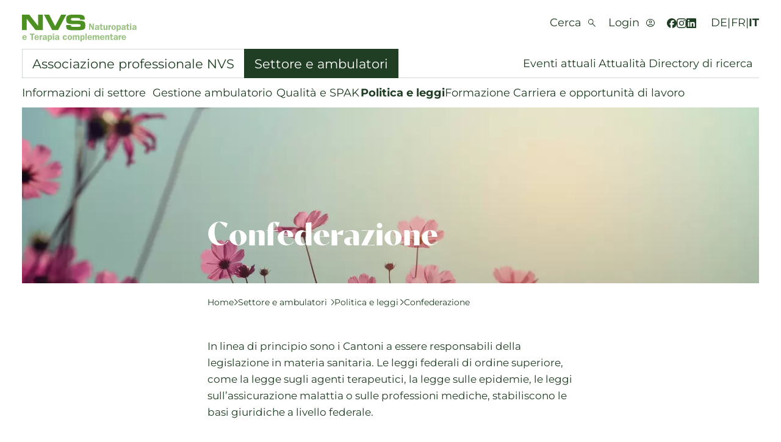

--- FILE ---
content_type: text/html; charset=utf-8
request_url: https://nvs.swiss/it/settore-e-ambulatori/leggi-e-diritto/confederazione
body_size: 22131
content:
<!DOCTYPE html>
<html dir="ltr" lang="it">
<head>

<meta charset="utf-8">
<!-- 
	This website is powered by TYPO3 - inspiring people to share!
	TYPO3 is a free open source Content Management Framework initially created by Kasper Skaarhoj and licensed under GNU/GPL.
	TYPO3 is copyright 1998-2026 of Kasper Skaarhoj. Extensions are copyright of their respective owners.
	Information and contribution at https://typo3.org/
-->



<title>Settore e ambulatori | Politica e leggi | Confederazione</title>
<meta name="generator" content="TYPO3 CMS" />
<meta name="description" content="I Cantoni sono responsabili della legislazione in materia sanitaria. Le leggi federali di ordine superiore stabiliscono le basi giuridiche a livello federale." />
<meta name="viewport" content="width=device-width, initial-scale=1" />
<meta name="keywords" content="Diritto, leggi, Confederazione, Cantoni, Regolamento, legge federale, legge cantonale, ordinanza" />
<meta property="og:description" content="I Cantoni sono responsabili della legislazione in materia sanitaria. Le leggi federali di ordine superiore stabiliscono le basi giuridiche a livello federale." />
<meta property="og:title" content="Settore e ambulatori | Politica e leggi | Confederazione" />
<meta name="twitter:card" content="summary" />


<link rel="stylesheet" href="/typo3conf/ext/nvs/Resources/Public/Build/breadcrumb.cf262174.css" media="all">
<link rel="stylesheet" href="/typo3conf/ext/nvs/Resources/Public/Build/318.74cef32d.css" media="all">
<link rel="stylesheet" href="/typo3conf/ext/nvs/Resources/Public/Build/app.de96a846.css" media="all">



<script src="/typo3conf/ext/nvs/Resources/Public/Build/app.9e537ecf.js" defer="defer"></script>
<script src="/typo3conf/ext/nvs/Resources/Public/Build/318.b2d20bdd.js" defer="defer"></script>
<script src="/typo3conf/ext/nvs/Resources/Public/Build/486.e0388879.js" defer="defer"></script>
<script src="/typo3conf/ext/nvs/Resources/Public/Build/runtime.cb4c2a8f.js" defer="defer"></script>
<script src="/typo3conf/ext/nvs/Resources/Public/Build/breadcrumb.58d5e2d8.js" defer="defer"></script>


<meta name="google-site-verification" content="h5on5u70ECGqyPQgkEmI3W1kA18n-Xz_zCfikOjgJHI" />        <link rel="apple-touch-icon" sizes="180x180" href="/typo3conf/ext/nvs/Resources/Public/Favicons/apple-touch-icon.png">
        <link rel="icon" type="image/png" sizes="32x32" href="/typo3conf/ext/nvs/Resources/Public/Favicons/favicon-32x32.png">
        <link rel="icon" type="image/png" sizes="16x16" href="/typo3conf/ext/nvs/Resources/Public/Favicons/favicon-16x16.png">
        <link rel="manifest" href="/typo3conf/ext/nvs/Resources/Public/Favicons/site.webmanifest">
        <link rel="shortcut icon" href="/typo3conf/ext/nvs/Resources/Public/Favicons/favicon.ico">
        <meta name="msapplication-TileColor" content="#203e23">
        <meta name="msapplication-config" content="/typo3conf/ext/nvs/Resources/Public/Favicons/browserconfig.xml">
        <meta name="theme-color" content="#ffffff">
<link rel="canonical" href="https://nvs.swiss/it/settore-e-ambulatori/leggi-e-diritto/confederazione"/>

<link rel="alternate" hreflang="de" href="https://nvs.swiss/branche-praxis/politik-gesetze/bund"/>
<link rel="alternate" hreflang="fr" href="https://nvs.swiss/fr/branche-et-cabinet/lois-et-droit/confederation"/>
<link rel="alternate" hreflang="it" href="https://nvs.swiss/it/settore-e-ambulatori/leggi-e-diritto/confederazione"/>
<link rel="alternate" hreflang="x-default" href="https://nvs.swiss/branche-praxis/politik-gesetze/bund"/>
</head>
<body id="p452" class="page-452 pagelevel-3 language-2 backendlayout-header_image layout-default preload-transitions" data-language="2">



    <div class="flex flex-col min-h-screen">
        

<header class="w-full pt-6 lg:pd-8 top-0 z-50 bg-white js-page-header">
    <div class="container h-full">
        <div class="flex h-14 text-xl content-start">



            <!-- Logo -->
            <a href="/it/" class="mr-auto self-start">
                <span class="visuallyhidden h-0 block">NVS Associazione Svizzera di Naturopatia | alla pagina iniziale</span>
                
                        <img class="h-9 md:h-11 w-auto" alt="Logo NVS Associazione Svizzera di Naturopatia" src="/typo3conf/ext/nvs/Resources/Public/Images/Logos/logo-nvs-it.svg" width="188" height="44" />
                    
            </a>



            <!-- Sidenav -->
            <div role="navigation" class="xl:hidden w-full text-center h-full max-w-full fixed z-1 top-0 right-0 bg-white overflow-x-hidden pt-4 pb-0 sidenav js-sidenav opacity-0 transition-opacity duration-300 pointer-events-none print:hidden"
                 aria-expanded="false" aria-hidden="true">
                <div class="container flex flex-col h-full">



                    <!-- Sidenav header -->
                    <div class="w-full flex md:gap-4 justify-start items-center pr-9">


                        <!-- Sidenav language navigation -->
                        
                            <ul class="flex gap-1.5 mr-auto md:mr-0">
                                
                                    <li class=" ">
                                        
                                                <a class="inline-block uppercase text-center hover:font-bold before:block before:font-bold before:overflow-hidden before:invisible before:h-0 before:content-[attr(hreflang)]" href="/branche-praxis/politik-gesetze/bund" hreflang="de" title="Deutsch">
                                                    de
                                                </a>
                                            
                                    </li>
                                    
                                            <li class="p-0 m-0">|</li>
                                        
                                
                                    <li class=" ">
                                        
                                                <a class="inline-block uppercase text-center hover:font-bold before:block before:font-bold before:overflow-hidden before:invisible before:h-0 before:content-[attr(hreflang)]" href="/fr/branche-et-cabinet/lois-et-droit/confederation" hreflang="fr" title="Français">
                                                    fr
                                                </a>
                                            
                                    </li>
                                    
                                            <li class="p-0 m-0">|</li>
                                        
                                
                                    <li class="active font-bold ">
                                        
                                                <a class="inline-block uppercase text-center hover:font-bold before:block before:font-bold before:overflow-hidden before:invisible before:h-0 before:content-[attr(hreflang)]" href="/it/settore-e-ambulatori/leggi-e-diritto/confederazione" hreflang="it" title="Italiano">
                                                    it
                                                </a>
                                            
                                    </li>
                                    
                                
                            </ul>
                        



                        <!-- Sidenav search link -->
                        <a class="p-2.5 md:p-0" href="/it/ricerca">
                            <div class="flex items-center">
                                <span class="hidden md:inline-block mr-2.5 text-center" title="Cerca">
                                    Cerca
                                </span>

                                <!-- Sidenav search icon -->
                                <svg class="w-5 h-auto md:w-auto" xmlns="http://www.w3.org/2000/svg" width="12.653"
                                     height="12.653" viewBox="0 0 12.653 12.653">
                                    <path class="fill-primary-900" d="M17.88,18.6l-4.622-4.622a3.873,3.873,0,0,1-1.23.712,4.349,4.349,0,0,1-1.494.255A4.376,4.376,0,0,1,7.318,13.63,4.334,4.334,0,0,1,6,10.449,4.334,4.334,0,0,1,7.318,7.268a4.355,4.355,0,0,1,3.2-1.318,4.306,4.306,0,0,1,3.172,1.318,4.5,4.5,0,0,1,1.063,4.639,4.461,4.461,0,0,1-.738,1.318l4.639,4.6Zm-7.363-4.71a3.289,3.289,0,0,0,2.425-1.01,3.458,3.458,0,0,0,0-4.868A3.289,3.289,0,0,0,10.516,7a3.45,3.45,0,0,0-3.462,3.444,3.45,3.45,0,0,0,3.462,3.444Z" transform="translate(-6 -5.95)"/>
                                </svg>
                            </div>
                        </a>



                        <!-- Sidenav login link -->
                        

                                <!-- Not authenticated -->
                                <a class="p-2.5 md:p-0" href="/it/login">
                                    <div class="relative flex items-center">
                                        <span class="hidden md:inline-block mr-2.5 text-center"
                                              title="Login">
                                                Login
                                        </span>

                                        <!-- Sidenav login icon -->
                                        <svg class="w-5 h-auto md:w-auto" xmlns="http://www.w3.org/2000/svg" width="13.599" height="13.6" viewBox="0 0 13.599 13.6">
                                            <path class="fill-primary-900" d="M2.413,10.623A9.8,9.8,0,0,1,4.538,9.476a6.326,6.326,0,0,1,2.261-.4,6.4,6.4,0,0,1,2.27.4A9.736,9.736,0,0,1,11.2,10.623,5.959,5.959,0,0,0,12.261,8.77,6.121,6.121,0,0,0,12.576,6.8,5.662,5.662,0,0,0,7.032,1.019c-.076,0-.154,0-.233,0A5.663,5.663,0,0,0,1.019,6.56c0,.08,0,.16,0,.239a6.014,6.014,0,0,0,.324,1.972,6.136,6.136,0,0,0,1.07,1.852M6.8,7.308A2.291,2.291,0,0,1,4.47,5.053V4.979A2.292,2.292,0,0,1,6.727,2.651H6.8A2.294,2.294,0,0,1,9.128,4.908v.071A2.294,2.294,0,0,1,6.872,7.308H6.8m0,6.289a6.57,6.57,0,0,1-2.634-.535A6.847,6.847,0,0,1,.536,9.433a6.762,6.762,0,0,1,0-5.278A6.878,6.878,0,0,1,4.165.535a6.77,6.77,0,0,1,5.278,0,6.9,6.9,0,0,1,3.62,3.62,6.77,6.77,0,0,1,0,5.278,6.885,6.885,0,0,1-3.62,3.629A6.568,6.568,0,0,1,6.8,13.6Zm0-7.309a1.254,1.254,0,1,0-.942-.365,1.279,1.279,0,0,0,.942.365" transform="translate(0 0)"/>
                                            <path class="fill-white group-hover:fill-primary-900 js-login-icon-mask" d="M4.979,10.419a5.3,5.3,0,0,1,3.64,0,7.485,7.485,0,0,1,1.77.93,5.5,5.5,0,0,1-1.76.96,6.337,6.337,0,0,1-3.66,0,5.5,5.5,0,0,1-1.76-.96,7.484,7.484,0,0,1,1.77-.93" transform="translate(0 0)"/>
                                        </svg>
                                    </div>
                                </a>
                            
                    </div>



                    <!-- Sidenav navigation -->
                    <nav class="block text-left mt-5 xl:mt-20">

                        <!-- Sidenav login navigation -->
                        



                        <!-- Sidenav association navigation -->
                        
                            <div class="mb-10">
                                <a href="/it/associazione-professionale-nvs" class="text-4xl font-display block mb-2">Associazione professionale NVS</a>
                                <ul class="flex flex-col" data-navigation="99">
                                    
                                        
                                            <li class="">
                                                <div class="flex flex-row items-center justify-between">
                                                    <a class="py-1 block w-full leading-snug" href="/it/associazione-professionale-nvs/organizzazione" title="Organizzazione">
                                                        Organizzazione
                                                    </a>
                                                    
                                                        <button class="js-mobile-submenu-toggle py-3 px-5 -mr-5">
                                                            <svg class="transition-all" xmlns="http://www.w3.org/2000/svg" width="5" height="9" viewBox="0 0 5 9"><path d="M4.5,0,9,5H0Z" transform="translate(5) rotate(90)" fill="#203e23"/></svg>
                                                        </button>
                                                    
                                                </div>
                                                
                                                    <ul class="hidden ml-3 mb-5 mt-4">
                                                        
                                                            <li class="">
                                                                <a class="py-1 block leading-snug" href="/it/associazione-professionale-nvs/organizzazione/comitato" title="Comitato">
                                                                    Comitato
                                                                </a>
                                                            </li>
                                                        
                                                            <li class="">
                                                                <a class="py-1 block leading-snug" href="/it/associazione-professionale-nvs/organizzazione/commissioni" title="Commissioni">
                                                                    Commissioni
                                                                </a>
                                                            </li>
                                                        
                                                            <li class="">
                                                                <a class="py-1 block leading-snug" href="/it/associazione-professionale-nvs/organizzazione/segretariato" title="Segretariato">
                                                                    Segretariato
                                                                </a>
                                                            </li>
                                                        
                                                            <li class="">
                                                                <a class="py-1 block leading-snug" href="/it/associazione-professionale-nvs/organizzazione/translate-to-italiano-romandie-tessin" title="Ticino e Svizzera francese">
                                                                    Ticino e Svizzera francese
                                                                </a>
                                                            </li>
                                                        
                                                            <li class="">
                                                                <a class="py-1 block leading-snug" href="/it/settore-e-ambulatori/qualita-e-spak/spak" title="Ufficio per la garanzia di qualità SPAK">
                                                                    Ufficio per la garanzia di qualità SPAK
                                                                </a>
                                                            </li>
                                                        
                                                            <li class="">
                                                                <a class="py-1 block leading-snug" href="/it/settore-e-ambulatori/informazioni-di-settore/link-di-settore" title="Associazioni di settore">
                                                                    Associazioni di settore
                                                                </a>
                                                            </li>
                                                        
                                                    </ul>
                                                
                                            </li>
                                        
                                        
                                    
                                        
                                            <li class="">
                                                <div class="flex flex-row items-center justify-between">
                                                    <a class="py-1 block w-full leading-snug" href="/it/associazione-professionale-nvs/comunicazione" title="Comunicazione">
                                                        Comunicazione
                                                    </a>
                                                    
                                                        <button class="js-mobile-submenu-toggle py-3 px-5 -mr-5">
                                                            <svg class="transition-all" xmlns="http://www.w3.org/2000/svg" width="5" height="9" viewBox="0 0 5 9"><path d="M4.5,0,9,5H0Z" transform="translate(5) rotate(90)" fill="#203e23"/></svg>
                                                        </button>
                                                    
                                                </div>
                                                
                                                    <ul class="hidden ml-3 mb-5 mt-4">
                                                        
                                                            <li class="">
                                                                <a class="py-1 block leading-snug" href="/it/associazione-professionale-nvs/comunicazione/newsletter" title="E-newsletter «NVS News»">
                                                                    E-newsletter «NVS News»
                                                                </a>
                                                            </li>
                                                        
                                                            <li class="">
                                                                <a class="py-1 block leading-snug" href="/it/settore-e-ambulatori/gestione-ambulatorio/marketing" title="Opportunità di pubblicità">
                                                                    Opportunità di pubblicità
                                                                </a>
                                                            </li>
                                                        
                                                            <li class="">
                                                                <a class="py-1 block leading-snug" href="/it/associazione-professionale-nvs/comunicazione/rassegna-stampa" title="Rassegna stampa">
                                                                    Rassegna stampa
                                                                </a>
                                                            </li>
                                                        
                                                    </ul>
                                                
                                            </li>
                                        
                                        
                                    
                                        
                                            <li class="">
                                                <div class="flex flex-row items-center justify-between">
                                                    <a class="py-1 block w-full leading-snug" href="/it/associazione-professionale-nvs/adesione" title="Adesione">
                                                        Adesione
                                                    </a>
                                                    
                                                        <button class="js-mobile-submenu-toggle py-3 px-5 -mr-5">
                                                            <svg class="transition-all" xmlns="http://www.w3.org/2000/svg" width="5" height="9" viewBox="0 0 5 9"><path d="M4.5,0,9,5H0Z" transform="translate(5) rotate(90)" fill="#203e23"/></svg>
                                                        </button>
                                                    
                                                </div>
                                                
                                                    <ul class="hidden ml-3 mb-5 mt-4">
                                                        
                                                            <li class="">
                                                                <a class="py-1 block leading-snug" href="/it/associazione-professionale-nvs/adesione/membro-a" title="Membro A">
                                                                    Membro A
                                                                </a>
                                                            </li>
                                                        
                                                            <li class="">
                                                                <a class="py-1 block leading-snug" href="/it/associazione-professionale-nvs/adesione/membro-b" title="Membro B">
                                                                    Membro B
                                                                </a>
                                                            </li>
                                                        
                                                            <li class="">
                                                                <a class="py-1 block leading-snug" href="/it/associazione-professionale-nvs/adesione/membro-sostenitore" title="Membro sostenitore">
                                                                    Membro sostenitore
                                                                </a>
                                                            </li>
                                                        
                                                            <li class="">
                                                                <a class="py-1 block leading-snug" href="/it/associazione-professionale-nvs/adesione/membro-studente" title="Membro studente">
                                                                    Membro studente
                                                                </a>
                                                            </li>
                                                        
                                                            <li class="">
                                                                <a class="py-1 block leading-snug" href="/it/associazione-professionale-nvs/adesione/offerte-per-i-membri" title="Offerte per i membri">
                                                                    Offerte per i membri
                                                                </a>
                                                            </li>
                                                        
                                                            <li class="">
                                                                <a class="py-1 block leading-snug" href="/it/associazione-professionale-nvs/adesione/assemblea-dei-membri" title="Assemblea dei membri">
                                                                    Assemblea dei membri
                                                                </a>
                                                            </li>
                                                        
                                                    </ul>
                                                
                                            </li>
                                        
                                        
                                    
                                        
                                            <li class="">
                                                <div class="flex flex-row items-center justify-between">
                                                    <a class="py-1 block w-full leading-snug" href="/it/associazione-professionale-nvs/servizi-per-associazioni" title="Servizi per associazioni">
                                                        Servizi per associazioni
                                                    </a>
                                                    
                                                </div>
                                                
                                            </li>
                                        
                                        
                                    
                                        
                                            <li class="">
                                                <div class="flex flex-row items-center justify-between">
                                                    <a class="py-1 block w-full leading-snug" href="/it/associazione-professionale-nvs/scopi-e-valori" title="Obiettivi e valori">
                                                        Obiettivi e valori
                                                    </a>
                                                    
                                                </div>
                                                
                                            </li>
                                        
                                        
                                    
                                </ul>
                            </div>
                        



                        <!-- Sidenav industry and practice navigation -->
                        
                            <div class="mb-10">
                                <a href="/it/settore-e-ambulatori" class="text-4xl block mb-2 font-display">Settore e ambulatori</a>
                                <ul class="flex flex-col" data-navigation="100">
                                    
                                        
                                            <li class="">
                                                <div class="flex flex-row items-center justify-between">
                                                    <a class="py-1 block w-full leading-snug" href="/it/settore-e-ambulatori/informazioni-di-settore" title="Informazioni di settore">
                                                        Informazioni di settore
                                                    </a>
                                                    
                                                        <button class="js-mobile-submenu-toggle py-3 px-5 -mr-5">
                                                            <svg class="transition-all" xmlns="http://www.w3.org/2000/svg" width="5" height="9" viewBox="0 0 5 9"><path d="M4.5,0,9,5H0Z" transform="translate(5) rotate(90)" fill="#203e23"/></svg>
                                                        </button>
                                                    
                                                </div>
                                                
                                                    <ul class="hidden ml-3 mb-5 mt-4">
                                                        
                                                            <li class="">
                                                                <a class="py-1 block leading-snug" href="/it/settore-e-ambulatori/informazioni-di-settore/cose-la-naturopatia-medicina-alternativa" title="Naturopatia">
                                                                    Naturopatia
                                                                </a>
                                                            </li>
                                                        
                                                            <li class="">
                                                                <a class="py-1 block leading-snug" href="/it/settore-e-ambulatori/informazioni-di-settore/cose-la-terapia-complementare" title="Terapia complementare">
                                                                    Terapia complementare
                                                                </a>
                                                            </li>
                                                        
                                                            <li class="">
                                                                <a class="py-1 block leading-snug" href="/it/settore-e-ambulatori/informazioni-di-settore/link-di-settore" title="Associazioni di settore">
                                                                    Associazioni di settore
                                                                </a>
                                                            </li>
                                                        
                                                            <li class="">
                                                                <a class="py-1 block leading-snug" href="/it/settore-e-ambulatori/informazioni-di-settore/area-download" title="Area download">
                                                                    Area download
                                                                </a>
                                                            </li>
                                                        
                                                            <li class="">
                                                                <a class="py-1 block leading-snug" href="/it/directory-di-ricerca" title="Directory di ricerca">
                                                                    Directory di ricerca
                                                                </a>
                                                            </li>
                                                        
                                                    </ul>
                                                
                                            </li>
                                        
                                    
                                        
                                            <li class="">
                                                <div class="flex flex-row items-center justify-between">
                                                    <a class="py-1 block w-full leading-snug" href="/it/settore-e-ambulatori/gestione-ambulatorio" title="Gestione ambulatorio">
                                                        Gestione ambulatorio
                                                    </a>
                                                    
                                                        <button class="js-mobile-submenu-toggle py-3 px-5 -mr-5">
                                                            <svg class="transition-all" xmlns="http://www.w3.org/2000/svg" width="5" height="9" viewBox="0 0 5 9"><path d="M4.5,0,9,5H0Z" transform="translate(5) rotate(90)" fill="#203e23"/></svg>
                                                        </button>
                                                    
                                                </div>
                                                
                                                    <ul class="hidden ml-3 mb-5 mt-4">
                                                        
                                                            <li class="">
                                                                <a class="py-1 block leading-snug" href="/it/settore-e-ambulatori/gestione-ambulatorio/assicurazioni" title="Assicurazioni">
                                                                    Assicurazioni
                                                                </a>
                                                            </li>
                                                        
                                                            <li class="">
                                                                <a class="py-1 block leading-snug" href="/it/settore-e-ambulatori/gestione-ambulatorio/casse-malati" title="Assicurazioni malattia">
                                                                    Assicurazioni malattia
                                                                </a>
                                                            </li>
                                                        
                                                            <li class="">
                                                                <a class="py-1 block leading-snug" href="/it/settore-e-ambulatori/gestione-ambulatorio/registrazione" title="Registrazione e riconoscimento">
                                                                    Registrazione e riconoscimento
                                                                </a>
                                                            </li>
                                                        
                                                            <li class="">
                                                                <a class="py-1 block leading-snug" href="/it/settore-e-ambulatori/gestione-ambulatorio/finanze" title="Finanze">
                                                                    Finanze
                                                                </a>
                                                            </li>
                                                        
                                                            <li class="">
                                                                <a class="py-1 block leading-snug" href="/it/settore-e-ambulatori/gestione-ambulatorio/software" title="Software">
                                                                    Software
                                                                </a>
                                                            </li>
                                                        
                                                            <li class="">
                                                                <a class="py-1 block leading-snug" href="/it/settore-e-ambulatori/gestione-ambulatorio/consulenze" title="Consulenze">
                                                                    Consulenze
                                                                </a>
                                                            </li>
                                                        
                                                            <li class="">
                                                                <a class="py-1 block leading-snug" href="/it/settore-e-ambulatori/gestione-ambulatorio/marketing" title="Marketing">
                                                                    Marketing
                                                                </a>
                                                            </li>
                                                        
                                                            <li class="">
                                                                <a class="py-1 block leading-snug" href="/it/settore-e-ambulatori/gestione-ambulatorio/fondazione-ambulatorio" title="Fondazione ambulatorio">
                                                                    Fondazione ambulatorio
                                                                </a>
                                                            </li>
                                                        
                                                            <li class="">
                                                                <a class="py-1 block leading-snug" href="/it/settore-e-ambulatori/gestione-ambulatorio/regolamentazione-della-successione" title="Regolamentazione della successione">
                                                                    Regolamentazione della successione
                                                                </a>
                                                            </li>
                                                        
                                                            <li class="">
                                                                <a class="py-1 block leading-snug" href="/it/settore-e-ambulatori/gestione-ambulatorio/mercato-online" title="Mercato online">
                                                                    Mercato online
                                                                </a>
                                                            </li>
                                                        
                                                    </ul>
                                                
                                            </li>
                                        
                                    
                                        
                                            <li class="">
                                                <div class="flex flex-row items-center justify-between">
                                                    <a class="py-1 block w-full leading-snug" href="/it/settore-e-ambulatori/qualita-e-spak" title="Qualità e SPAK">
                                                        Qualità e SPAK
                                                    </a>
                                                    
                                                        <button class="js-mobile-submenu-toggle py-3 px-5 -mr-5">
                                                            <svg class="transition-all" xmlns="http://www.w3.org/2000/svg" width="5" height="9" viewBox="0 0 5 9"><path d="M4.5,0,9,5H0Z" transform="translate(5) rotate(90)" fill="#203e23"/></svg>
                                                        </button>
                                                    
                                                </div>
                                                
                                                    <ul class="hidden ml-3 mb-5 mt-4">
                                                        
                                                            <li class="">
                                                                <a class="py-1 block leading-snug" href="/it/settore-e-ambulatori/qualita-e-spak/requisiti-spak" title="Requisiti SPAK">
                                                                    Requisiti SPAK
                                                                </a>
                                                            </li>
                                                        
                                                            <li class="">
                                                                <a class="py-1 block leading-snug" href="/it/settore-e-ambulatori/gestione-ambulatorio/registrazione" title="Riconoscimento SPAK">
                                                                    Riconoscimento SPAK
                                                                </a>
                                                            </li>
                                                        
                                                            <li class="">
                                                                <a class="py-1 block leading-snug" href="/it/settore-e-ambulatori/qualita-e-spak/garanzia-di-qualita" title="Garanzia di qualità">
                                                                    Garanzia di qualità
                                                                </a>
                                                            </li>
                                                        
                                                            <li class="">
                                                                <a class="py-1 block leading-snug" href="/it/settore-e-ambulatori/qualita-e-spak/spak" title="Ufficio per la garanzia di qualità SPAK">
                                                                    Ufficio per la garanzia di qualità SPAK
                                                                </a>
                                                            </li>
                                                        
                                                    </ul>
                                                
                                            </li>
                                        
                                    
                                        
                                            <li class=" active">
                                                <div class="flex flex-row items-center justify-between">
                                                    <a class="py-1 block w-full leading-snug" href="/it/settore-e-ambulatori/leggi-e-diritto" title="Politica e leggi">
                                                        Politica e leggi
                                                    </a>
                                                    
                                                        <button class="js-mobile-submenu-toggle py-3 px-5 -mr-5">
                                                            <svg class="transition-all" xmlns="http://www.w3.org/2000/svg" width="5" height="9" viewBox="0 0 5 9"><path d="M4.5,0,9,5H0Z" transform="translate(5) rotate(90)" fill="#203e23"/></svg>
                                                        </button>
                                                    
                                                </div>
                                                
                                                    <ul class="hidden ml-3 mb-5 mt-4">
                                                        
                                                            <li class="active">
                                                                <a class="py-1 block leading-snug" href="/it/settore-e-ambulatori/leggi-e-diritto/confederazione" title="Confederazione">
                                                                    Confederazione
                                                                </a>
                                                            </li>
                                                        
                                                            <li class="">
                                                                <a class="py-1 block leading-snug" href="/it/settore-e-ambulatori/leggi-e-diritto/cantoni" title="Cantoni">
                                                                    Cantoni
                                                                </a>
                                                            </li>
                                                        
                                                    </ul>
                                                
                                            </li>
                                        
                                    
                                        
                                            <li class="">
                                                <div class="flex flex-row items-center justify-between">
                                                    <a class="py-1 block w-full leading-snug" href="/it/settore-e-ambulatori/corsi-di-formazione-professionale" title="Formazione">
                                                        Formazione
                                                    </a>
                                                    
                                                        <button class="js-mobile-submenu-toggle py-3 px-5 -mr-5">
                                                            <svg class="transition-all" xmlns="http://www.w3.org/2000/svg" width="5" height="9" viewBox="0 0 5 9"><path d="M4.5,0,9,5H0Z" transform="translate(5) rotate(90)" fill="#203e23"/></svg>
                                                        </button>
                                                    
                                                </div>
                                                
                                                    <ul class="hidden ml-3 mb-5 mt-4">
                                                        
                                                            <li class="">
                                                                <a class="py-1 block leading-snug" href="/it/settore-e-ambulatori/corsi-di-formazione-professionale/corsi-di-formazione" title="Corsi di formazione">
                                                                    Corsi di formazione
                                                                </a>
                                                            </li>
                                                        
                                                            <li class="">
                                                                <a class="py-1 block leading-snug" href="/it/settore-e-ambulatori/corsi-di-formazione-professionale/corsi-di-perfezionamento" title="Corsi di perfezionamento">
                                                                    Corsi di perfezionamento
                                                                </a>
                                                            </li>
                                                        
                                                            <li class="">
                                                                <a class="py-1 block leading-snug" href="/it/settore-e-ambulatori/corsi-di-formazione-professionale/corsi-di-perfezionamento/seminari-nvs" title="Seminari NVS">
                                                                    Seminari NVS
                                                                </a>
                                                            </li>
                                                        
                                                    </ul>
                                                
                                            </li>
                                        
                                    
                                        
                                            <li class="">
                                                <div class="flex flex-row items-center justify-between">
                                                    <a class="py-1 block w-full leading-snug" href="/it/settore-e-ambulatori/carriera-e-opportunita-di-lavoro" title="Carriera e opportunità di lavoro">
                                                        Carriera e opportunità di lavoro
                                                    </a>
                                                    
                                                        <button class="js-mobile-submenu-toggle py-3 px-5 -mr-5">
                                                            <svg class="transition-all" xmlns="http://www.w3.org/2000/svg" width="5" height="9" viewBox="0 0 5 9"><path d="M4.5,0,9,5H0Z" transform="translate(5) rotate(90)" fill="#203e23"/></svg>
                                                        </button>
                                                    
                                                </div>
                                                
                                                    <ul class="hidden ml-3 mb-5 mt-4">
                                                        
                                                            <li class="">
                                                                <a class="py-1 block leading-snug" href="/it/annunci-di-lavoro" title="Borsa lavoro">
                                                                    Borsa lavoro
                                                                </a>
                                                            </li>
                                                        
                                                    </ul>
                                                
                                            </li>
                                        
                                    
                                </ul>
                            </div>
                        



                        <!-- Sidenav service navigation -->
                        

                            <ul class="flex flex-col text-4xl font-display">
                                
                                    <li class="leading-none group relative">
                                        <div class="flex flex-row items-center justify-between">

                                            <a class="py-1 block w-full leading-snug" href="/it/eventi-attuali" title="Eventi attuali">
                                                Eventi attuali
                                            </a>

                                            
                                        </div>

                                        
                                    </li>
                                
                                    <li class="leading-none group relative">
                                        <div class="flex flex-row items-center justify-between">

                                            <a class="py-1 block w-full leading-snug" href="/it/attualita" title="Attualità">
                                                Attualità
                                            </a>

                                            
                                        </div>

                                        
                                    </li>
                                
                                    <li class="leading-none group relative">
                                        <div class="flex flex-row items-center justify-between">

                                            <a class="py-1 block w-full leading-snug" href="/it/directory-di-ricerca" title="Directory di ricerca">
                                                Directory di ricerca
                                            </a>

                                            
                                                <button class="js-mobile-submenu-toggle py-3 px-5 -mr-5">
                                                    <svg class="transition-all" xmlns="http://www.w3.org/2000/svg" width="5" height="9" viewBox="0 0 5 9"><path d="M4.5,0,9,5H0Z" transform="translate(5) rotate(90)" fill="#203e23"/></svg>
                                                </button>
                                            
                                        </div>

                                        
                                            <ul class="hidden ml-3 mb-5 mt-4 font-sans text-xl">
                                                
                                                    <li class="">
                                                        <a class="py-1 block leading-snug" href="/it/directory-di-ricerca/terapisti"  title="Terapiste e terapisti">
                                                            Terapiste e terapisti
                                                        </a>
                                                    </li>
                                                
                                                    <li class="">
                                                        <a class="py-1 block leading-snug" href="/it/directory-di-ricerca/metodi-e-terapie"  title="Metodi e terapie">
                                                            Metodi e terapie
                                                        </a>
                                                    </li>
                                                
                                            </ul>
                                        
                                    </li>
                                
                            </ul>
                        

                    </nav>



                    <!-- Sidenav social media links -->
                    <div class="flex gap-3 items-center justify-end mt-auto pt-20 pb-6">
                        
                            <a title="Facebook" rel="noopener noreferrer" target="_blank" href="https://www.facebook.com/nvsschweiz">
                                <svg class="w-7 h-7" xmlns="http://www.w3.org/2000/svg" width="16.143" height="16.143"
                                     viewBox="0 0 16.143 16.143">
                                    <g transform="translate(-2.5 -2.5)">
                                        <path d="M10.571,3a7.571,7.571,0,1,0,7.571,7.571A7.571,7.571,0,0,0,10.571,3Z" transform="translate(0 0)" fill="none" stroke="#203e23" stroke-miterlimit="10" stroke-width="1"/>
                                        <path class="fill-primary-900" d="M18.107,11.958c0-.011,0-.021,0-.032C18.11,11.936,18.108,11.947,18.107,11.958ZM3.046,11.923c0,.014,0,.029.006.043C3.05,11.952,3.047,11.938,3.046,11.923ZM11.6,13.164h1.959l.308-1.99H11.6V10.086c0-.827.27-1.56,1.044-1.56H13.89V6.789A10.563,10.563,0,0,0,12.337,6.7c-1.822,0-2.891.962-2.891,3.155v1.324H7.573v1.99H9.446v5.471a7.5,7.5,0,0,0,1.132.094,7.62,7.62,0,0,0,1.025-.077Z" transform="translate(-0.007 -0.587)"/>
                                    </g>
                                </svg>
                            </a>
                        
                        
                            <a title="Instagram" rel="noopener noreferrer" target="_blank" href="https://www.instagram.com/nvsswiss/">
                                <svg class="w-7 h-7" xmlns="http://www.w3.org/2000/svg" width="17.304" height="17.303" viewBox="0 0 17.304 17.303">
                                    <path d="M16.8,8.652c0,4.502-3.65,8.152-8.152,8.152S.496,13.154.496,8.652,4.146.5,8.648.5s8.152,3.65,8.152,8.152h0" fill="none" stroke="#203e23"/>
                                    <path class="fill-primary-900" d="M6.558,3.631c-.538.025-.905.112-1.226.237-.332.13-.614.303-.894.585-.281.282-.453.564-.581.896-.124.322-.209.689-.233,1.228-.024.539-.029.711-.026,2.084.003,1.373.009,1.545.034,2.084.026.538.112.905.237,1.226.13.332.303.614.585.894.281.28.564.453.897.581.322.124.689.209,1.227.233.539.024.711.029,2.084.026,1.373-.003,1.545-.009,2.085-.034.538-.026.905-.112,1.226-.237.332-.13.614-.303.894-.585.28-.281.453-.564.581-.897.124-.322.209-.689.233-1.227.024-.54.029-.712.027-2.085-.003-1.373-.009-1.545-.034-2.084-.026-.538-.112-.905-.237-1.227-.13-.332-.303-.614-.585-.894-.281-.28-.564-.453-.897-.581-.322-.124-.689-.209-1.227-.233-.539-.024-.711-.029-2.084-.027-1.373.003-1.545.009-2.084.034M6.617,12.77c-.493-.021-.761-.103-.939-.172-.236-.091-.405-.201-.582-.377-.177-.177-.287-.345-.379-.581-.069-.178-.153-.446-.176-.939-.025-.533-.031-.693-.033-2.043-.003-1.35.002-1.509.026-2.043.021-.493.104-.761.172-.939.091-.237.201-.405.377-.582.177-.177.345-.287.581-.379.178-.07.446-.152.938-.176.533-.025.693-.031,2.042-.033,1.35-.003,1.51.002,2.043.026.493.021.761.103.939.172.236.091.405.2.582.377.177.177.287.344.379.581.07.178.152.445.176.938.025.533.031.693.034,2.043.003,1.35-.002,1.51-.026,2.043-.021.493-.103.761-.172.939-.091.236-.201.405-.377.582-.177.177-.345.287-.581.379-.178.069-.446.152-.938.176-.533.025-.693.031-2.043.033-1.35.003-1.509-.002-2.043-.026M10.739,5.949c0,.335.273.606.608.605.335,0,.606-.273.606-.608,0-.335-.273-.606-.608-.605s-.606.273-.605.608M6.056,8.656c.003,1.434,1.167,2.593,2.601,2.591,1.434-.003,2.594-1.167,2.591-2.601-.003-1.433-1.167-2.594-2.601-2.591-1.433.003-2.593,1.167-2.591,2.601M6.967,8.655c-.002-.931.752-1.687,1.682-1.688.931-.002,1.687.751,1.688,1.682.002.931-.751,1.687-1.682,1.688-.93.002-1.686-.751-1.688-1.682"/>
                                </svg>
                            </a>
                        
                        
                            <a title="LinkedIn" rel="noopener noreferrer" target="_blank" href="https://www.linkedin.com/company/nvs-swiss">
                                <svg class="w-7 h-7" xmlns="http://www.w3.org/2000/svg" width="17.304" height="17.303" viewBox="0 0 17.304 17.303">
                                    <g data-name="Gruppe 148" transform="translate(0.5 0.5)">
                                        <path d="M16.3,50.671a8.152,8.152,0,1,1-8.152-8.152A8.152,8.152,0,0,1,16.3,50.671" transform="translate(0 -42.519)" fill="none" stroke="#203e23" stroke-width="1"/>
                                        <path class="fill-primary-900" d="M7.554,51.882H9.33v5.7H7.554Zm.888-2.834a1.028,1.028,0,1,1-1.029,1.028,1.028,1.028,0,0,1,1.029-1.028" transform="translate(-3.28 -45.408)"/>
                                        <path class="fill-primary-900" d="M12.847,54.02h1.7v.78h.023a1.865,1.865,0,0,1,1.679-.921c1.8,0,2.126,1.18,2.126,2.717v3.128H16.6V56.951c0-.662-.013-1.513-.921-1.513-.923,0-1.064.72-1.064,1.464v2.822H12.847Z" transform="translate(-5.684 -47.546)"/>
                                    </g>
                                </svg>
                            </a>
                        
                    </div>



                </div>
            </div>


            <!-- Hamburger -->
            <button class="xl:hidden block relative h-6 w-auto z-10 p-3 -mr-3 -mt-3 bg-white box-content hamburger js-hamburger print:hidden"
                    aria-expanded="false">
                <span class="visuallyhidden">Navigazione</span>
                <span class="w-8 h-6 relative flex flex-col gap-2 justify-between  ">
                    <span class="first transition-all h-0.5 w-full bg-primary-900"></span>
                    <span class="second transition-all h-0.5 w-full bg-primary-900"></span>
                    <span class="third transition-all h-0.5 w-full bg-primary-900"></span>
                </span>
            </button>



            <!-- Search link -->
            <a class="group login-navigation mr-5 hidden xl:block print:hidden xl:print:hidden" href="/it/ricerca">
                <div class="flex items-center">
                        <span class="mr-2.5 inline-block text-center hover:font-bold before:block before:font-bold before:overflow-hidden before:invisible before:h-0 before:content-[attr(title)]" title="Cerca">
                            Cerca
                        </span>


                    <!-- Search icon -->
                    <svg xmlns="http://www.w3.org/2000/svg" width="12.653" height="12.653" viewBox="0 0 12.653 12.653">
                        <path class="fill-primary-900" d="M17.88,18.6l-4.622-4.622a3.873,3.873,0,0,1-1.23.712,4.349,4.349,0,0,1-1.494.255A4.376,4.376,0,0,1,7.318,13.63,4.334,4.334,0,0,1,6,10.449,4.334,4.334,0,0,1,7.318,7.268a4.355,4.355,0,0,1,3.2-1.318,4.306,4.306,0,0,1,3.172,1.318,4.5,4.5,0,0,1,1.063,4.639,4.461,4.461,0,0,1-.738,1.318l4.639,4.6Zm-7.363-4.71a3.289,3.289,0,0,0,2.425-1.01,3.458,3.458,0,0,0,0-4.868A3.289,3.289,0,0,0,10.516,7a3.45,3.45,0,0,0-3.462,3.444,3.45,3.45,0,0,0,3.462,3.444Z" transform="translate(-6 -5.95)"/>
                    </svg>
                </div>
            </a>



            <!-- Login and language navigation -->
            <div class="relative js-login-container z-10 hidden xl:block print:hidden xl:print:hidden">
                <div class="absolute -mt-9 -mr-9 -ml-9 w-[calc(100%_+_4.5rem)] h-9 hidden js-login-container-top"></div>
                <div class="flex relative z-10">
                    <div class="absolute -mr-9 -ml-9 w-[calc(100%_+_4.5rem)] h-9 top-0 h-[calc(100%_+_1.5rem)] hidden js-login-container-middle"></div>



                    <!-- Login link -->
                    
                            <a class="login-navigation mr-5 group hover:font-bold" href="/it/login">
                                <div class="relative flex items-center">

                                    <!-- Login -->
                                    <span class="mr-2.5 inline-block text-center before:block before:font-bold before:overflow-hidden before:invisible before:h-0 before:content-[attr(title)]" title="Login">
                                        Login
                                    </span>

                                    <!-- Login icon -->
                                    <svg xmlns="http://www.w3.org/2000/svg" width="13.599" height="13.6" viewBox="0 0 13.599 13.6"><path class="fill-primary-900" d="M2.413,10.623A9.8,9.8,0,0,1,4.538,9.476a6.326,6.326,0,0,1,2.261-.4,6.4,6.4,0,0,1,2.27.4A9.736,9.736,0,0,1,11.2,10.623,5.959,5.959,0,0,0,12.261,8.77,6.121,6.121,0,0,0,12.576,6.8,5.662,5.662,0,0,0,7.032,1.019c-.076,0-.154,0-.233,0A5.663,5.663,0,0,0,1.019,6.56c0,.08,0,.16,0,.239a6.014,6.014,0,0,0,.324,1.972,6.136,6.136,0,0,0,1.07,1.852M6.8,7.308A2.291,2.291,0,0,1,4.47,5.053V4.979A2.292,2.292,0,0,1,6.727,2.651H6.8A2.294,2.294,0,0,1,9.128,4.908v.071A2.294,2.294,0,0,1,6.872,7.308H6.8m0,6.289a6.57,6.57,0,0,1-2.634-.535A6.847,6.847,0,0,1,.536,9.433a6.762,6.762,0,0,1,0-5.278A6.878,6.878,0,0,1,4.165.535a6.77,6.77,0,0,1,5.278,0,6.9,6.9,0,0,1,3.62,3.62,6.77,6.77,0,0,1,0,5.278,6.885,6.885,0,0,1-3.62,3.629A6.568,6.568,0,0,1,6.8,13.6Zm0-7.309a1.254,1.254,0,1,0-.942-.365,1.279,1.279,0,0,0,.942.365" transform="translate(0 0)"/><path class="fill-white group-hover:fill-primary-900 js-login-icon-mask" d="M4.979,10.419a5.3,5.3,0,0,1,3.64,0,7.485,7.485,0,0,1,1.77.93,5.5,5.5,0,0,1-1.76.96,6.337,6.337,0,0,1-3.66,0,5.5,5.5,0,0,1-1.76-.96,7.484,7.484,0,0,1,1.77-.93" transform="translate(0 0)"/></svg>
                                </div>
                            </a>
                        







                    <!-- Social media links -->
                    <div class="flex gap-1 items-center mr-6">
                        
                            <a title="Facebook" rel="noopener noreferrer" target="_blank" href="https://www.facebook.com/nvsschweiz">
                                <svg width="16" height="16" xmlns="http://www.w3.org/2000/svg" version="1.1" viewBox="0 0 45.354 45.186">
                                    <path d="M45.354,22.677C45.354,10.152,35.203,0,22.677,0S0,10.152,0,22.677c0,10.63,7.326,19.559,17.203,22.013v-15.086h-4.677v-6.927h4.677v-2.985c0-7.716,3.49-11.294,11.073-11.294,1.435,0,3.915.283,4.934.567v6.272c-.531-.053-1.462-.089-2.622-.089-3.72,0-5.156,1.408-5.156,5.067v2.463h7.406l-1.276,6.927h-6.139v15.582c11.232-1.355,19.931-10.913,19.931-22.509Z" fill="#203e23"/>
                                </svg>
                            </a>
                        
                        
                            <a title="Instagram" rel="noopener noreferrer" target="_blank" href="https://www.instagram.com/nvsswiss/">
                                <svg width="16" height="16" xmlns="http://www.w3.org/2000/svg" version="1.1" viewBox="0 0 45.354 45.354">
                                    <path d="M22.682,11.051c-6.425-.02-11.646,5.18-11.666,11.605s5.18,11.646,11.605,11.666c6.425.02,11.646-5.18,11.666-11.605.02-6.425-5.18-11.646-11.605-11.666ZM22.622,15.139c4.169-.02,7.558,3.349,7.578,7.518.02,4.169-3.349,7.558-7.518,7.578-4.169.02-7.558-3.349-7.578-7.518-.02-4.169,3.349-7.558,7.518-7.578ZM32.072,10.576c0-1.497,1.214-2.712,2.712-2.712s2.712,1.214,2.712,2.712-1.214,2.712-2.712,2.712-2.712-1.214-2.712-2.712ZM45.195,13.328c-.172-3.632-1.002-6.85-3.663-9.501-2.651-2.651-5.868-3.481-9.501-3.663C28.288-.048,17.067-.048,13.323.164c-3.622.172-6.84,1.002-9.501,3.653C1.161,6.468.341,9.686.159,13.318-.053,17.062-.053,28.283.159,32.026c.172,3.632,1.002,6.85,3.663,9.501,2.661,2.651,5.868,3.481,9.501,3.663,3.744.212,14.965.212,18.708,0,3.632-.172,6.85-1.002,9.501-3.663,2.651-2.651,3.481-5.868,3.663-9.501.212-3.744.212-14.955,0-18.698ZM40.359,36.043c-.789,1.983-2.317,3.511-4.31,4.31-2.985,1.184-10.067.911-13.366.911s-10.391.263-13.366-.911c-1.983-.789-3.511-2.317-4.31-4.31-1.184-2.985-.911-10.067-.911-13.366s-.263-10.391.911-13.366c.789-1.983,2.317-3.511,4.31-4.31,2.985-1.184,10.067-.911,13.366-.911s10.391-.263,13.366.911c1.983.789,3.511,2.317,4.31,4.31,1.184,2.985.911,10.067.911,13.366s.273,10.391-.911,13.366Z" fill="#203e23"/>
                                </svg>
                            </a>
                        
                        
                            <a title="LinkedIn" rel="noopener noreferrer" target="_blank" href="https://www.linkedin.com/company/nvs-swiss">
                                <svg width="16" height="16" xmlns="http://www.w3.org/2000/svg" version="1.1" viewBox="0 0 45.354 45.354">
                                    <path d="M42.115,0H3.229C1.448,0,0,1.468,0,3.27v38.814c0,1.802,1.448,3.27,3.229,3.27h38.885c1.782,0,3.24-1.468,3.24-3.27V3.27c0-1.802-1.458-3.27-3.24-3.27ZM13.708,38.875h-6.722v-21.645h6.732v21.645h-.01ZM10.346,6.479c2.156,0,3.898,1.741,3.898,3.898s-1.741,3.898-3.898,3.898-3.898-1.741-3.898-3.898,1.741-3.898,3.898-3.898ZM38.906,38.875h-6.722v-10.529c0-2.511-.051-5.74-3.493-5.74-3.503,0-4.039,2.733-4.039,5.558v10.711h-6.722v-21.645h6.449v2.956h.091c.901-1.701,3.098-3.493,6.368-3.493,6.803,0,8.069,4.485,8.069,10.316v11.865Z" fill="#203e23"/>
                                </svg>
                            </a>
                        
                    </div>



                    <!-- Language navigation -->
                    
                        <ul class="flex gap-1.5">
                            
                                <li class=" ">
                                    
                                            <a class="inline-block uppercase text-center hover:font-bold before:block before:font-bold before:overflow-hidden before:invisible before:h-0 before:content-[attr(hreflang)]" href="/branche-praxis/politik-gesetze/bund" hreflang="de" title="Deutsch">
                                                de
                                            </a>
                                        
                                </li>
                                
                                        <li class="p-0 m-0">|</li>
                                    

                            
                                <li class=" ">
                                    
                                            <a class="inline-block uppercase text-center hover:font-bold before:block before:font-bold before:overflow-hidden before:invisible before:h-0 before:content-[attr(hreflang)]" href="/fr/branche-et-cabinet/lois-et-droit/confederation" hreflang="fr" title="Français">
                                                fr
                                            </a>
                                        
                                </li>
                                
                                        <li class="p-0 m-0">|</li>
                                    

                            
                                <li class="active font-bold ">
                                    
                                            <a class="inline-block uppercase text-center hover:font-bold before:block before:font-bold before:overflow-hidden before:invisible before:h-0 before:content-[attr(hreflang)]" href="/it/settore-e-ambulatori/leggi-e-diritto/confederazione" hreflang="it" title="Italiano">
                                                it
                                            </a>
                                        
                                </li>
                                

                            
                        </ul>
                    

                </div>


            </div>
        </div>

    </div>
</header>



<!-- Main navigation switch -->
<nav class="sticky top-0 container bg-white z-40 print:hidden">
    <div class="h-12 border-b border-primary-900 border-opacity-20 hidden xl:flex justify-between">
        <div class="flex text-3xl leading-snug main-navigation-switch" role="tablist" aria-label="Main Navigation Switch">

            
            
            
            



            
            



            
            
                    
                    
                    
                



            
            


            <!-- Main navigation switch buttons -->
            <a href="/it/associazione-professionale-nvs" class="flex items-center h-12 px-4 border-l border-t border-primary-900 border-opacity-20">Associazione professionale NVS</a>
            <a href="/it/settore-e-ambulatori" class="flex items-center h-12 px-4 bg-primary-900 text-white border-l border-r border-t border-opacity-20 border-primary-900">Settore e ambulatori</a>

            

        </div>



        <!-- Service navigation bar -->
        
            <ul class="flex gap-4 items-center items-end text-xl h-full mt-0">
                
                    <li class="leading-snug h-full group relative js-dropdown-submenu-parent">
                        <a class="block leading-[48px] h-full hover:font-bold before:block before:font-bold before:overflow-hidden before:invisible before:h-0 before:content-[attr(title)]" href="/it/eventi-attuali"  title="Eventi attuali">
                            Eventi attuali
                        </a>

                        
                    </li>
                
                    <li class="leading-snug h-full group relative js-dropdown-submenu-parent">
                        <a class="block leading-[48px] h-full hover:font-bold before:block before:font-bold before:overflow-hidden before:invisible before:h-0 before:content-[attr(title)]" href="/it/attualita"  title="Attualità">
                            Attualità
                        </a>

                        
                    </li>
                
                    <li class="leading-snug h-full group relative js-dropdown-submenu-parent">
                        <a class="block leading-[48px] h-full hover:font-bold before:block before:font-bold before:overflow-hidden before:invisible before:h-0 before:content-[attr(title)]" href="/it/directory-di-ricerca"  aria-haspopup='true' title="Directory di ricerca">
                            Directory di ricerca
                        </a>

                        
                            <div class="group-hover:block dropdown-menu absolute hidden h-autos">
                                <ul class="top-0 bg-pastel-green pl-6 pr-16 py-6" aria-label="Submenu">
                                    
                                        <li class="">
                                            <a class="hover:font-bold block py-0.5 before:block before:font-bold before:overflow-hidden before:invisible before:h-0 before:content-[attr(title)]" href="/it/directory-di-ricerca/terapisti" title="Terapiste e terapisti">
                                                Terapiste e terapisti
                                            </a>
                                        </li>
                                    
                                        <li class="">
                                            <a class="hover:font-bold block py-0.5 before:block before:font-bold before:overflow-hidden before:invisible before:h-0 before:content-[attr(title)]" href="/it/directory-di-ricerca/metodi-e-terapie" title="Metodi e terapie">
                                                Metodi e terapie
                                            </a>
                                        </li>
                                    
                                </ul>
                            </div>
                        
                    </li>
                
            </ul>
        
    </div>



    <!-- Bottom navigation bar -->
    <div class="hidden xl:flex justify-between text-xl">
        <div>



            <!-- Association Navigation -->
            



            <!-- Industry and practice navigation -->
            
                    
                        <ul class="flex gap-4 js-tab-navigation">
                            
                                <li class="h-12 group js-dropdown-submenu-parent">
                                    <a class="block leading-[48px] h-full hover:font-bold before:block before:font-bold before:overflow-hidden before:invisible before:h-0 before:content-[attr(title)]" href="/it/settore-e-ambulatori/informazioni-di-settore"  aria-haspopup='true' title="Informazioni di settore">
                                        Informazioni di settore
                                    </a>
                                    
                                        <div class="group-hover:block dropdown-menu absolute hidden h-auto">
                                            <ul class="top-0 bg-pastel-green pl-6 pr-16 py-6" aria-label="Submenu">
                                                
                                                    <li class="">
                                                        <a class="hover:font-bold block py-0.5 before:block before:font-bold before:overflow-hidden before:invisible before:h-0 before:content-[attr(title)]" href="/it/settore-e-ambulatori/informazioni-di-settore/cose-la-naturopatia-medicina-alternativa" title="Naturopatia">
                                                            Naturopatia
                                                        </a>
                                                    </li>
                                                
                                                    <li class="">
                                                        <a class="hover:font-bold block py-0.5 before:block before:font-bold before:overflow-hidden before:invisible before:h-0 before:content-[attr(title)]" href="/it/settore-e-ambulatori/informazioni-di-settore/cose-la-terapia-complementare" title="Terapia complementare">
                                                            Terapia complementare
                                                        </a>
                                                    </li>
                                                
                                                    <li class="">
                                                        <a class="hover:font-bold block py-0.5 before:block before:font-bold before:overflow-hidden before:invisible before:h-0 before:content-[attr(title)]" href="/it/settore-e-ambulatori/informazioni-di-settore/link-di-settore" title="Associazioni di settore">
                                                            Associazioni di settore
                                                        </a>
                                                    </li>
                                                
                                                    <li class="">
                                                        <a class="hover:font-bold block py-0.5 before:block before:font-bold before:overflow-hidden before:invisible before:h-0 before:content-[attr(title)]" href="/it/settore-e-ambulatori/informazioni-di-settore/area-download" title="Area download">
                                                            Area download
                                                        </a>
                                                    </li>
                                                
                                                    <li class="">
                                                        <a class="hover:font-bold block py-0.5 before:block before:font-bold before:overflow-hidden before:invisible before:h-0 before:content-[attr(title)]" href="/it/directory-di-ricerca" title="Directory di ricerca">
                                                            Directory di ricerca
                                                        </a>
                                                    </li>
                                                
                                            </ul>
                                        </div>
                                    
                                </li>
                            
                                <li class="h-12 group js-dropdown-submenu-parent">
                                    <a class="block leading-[48px] h-full hover:font-bold before:block before:font-bold before:overflow-hidden before:invisible before:h-0 before:content-[attr(title)]" href="/it/settore-e-ambulatori/gestione-ambulatorio"  aria-haspopup='true' title="Gestione ambulatorio">
                                        Gestione ambulatorio
                                    </a>
                                    
                                        <div class="group-hover:block dropdown-menu absolute hidden h-auto">
                                            <ul class="top-0 bg-pastel-green pl-6 pr-16 py-6" aria-label="Submenu">
                                                
                                                    <li class="">
                                                        <a class="hover:font-bold block py-0.5 before:block before:font-bold before:overflow-hidden before:invisible before:h-0 before:content-[attr(title)]" href="/it/settore-e-ambulatori/gestione-ambulatorio/assicurazioni" title="Assicurazioni">
                                                            Assicurazioni
                                                        </a>
                                                    </li>
                                                
                                                    <li class="">
                                                        <a class="hover:font-bold block py-0.5 before:block before:font-bold before:overflow-hidden before:invisible before:h-0 before:content-[attr(title)]" href="/it/settore-e-ambulatori/gestione-ambulatorio/casse-malati" title="Assicurazioni malattia">
                                                            Assicurazioni malattia
                                                        </a>
                                                    </li>
                                                
                                                    <li class="">
                                                        <a class="hover:font-bold block py-0.5 before:block before:font-bold before:overflow-hidden before:invisible before:h-0 before:content-[attr(title)]" href="/it/settore-e-ambulatori/gestione-ambulatorio/registrazione" title="Registrazione e riconoscimento">
                                                            Registrazione e riconoscimento
                                                        </a>
                                                    </li>
                                                
                                                    <li class="">
                                                        <a class="hover:font-bold block py-0.5 before:block before:font-bold before:overflow-hidden before:invisible before:h-0 before:content-[attr(title)]" href="/it/settore-e-ambulatori/gestione-ambulatorio/finanze" title="Finanze">
                                                            Finanze
                                                        </a>
                                                    </li>
                                                
                                                    <li class="">
                                                        <a class="hover:font-bold block py-0.5 before:block before:font-bold before:overflow-hidden before:invisible before:h-0 before:content-[attr(title)]" href="/it/settore-e-ambulatori/gestione-ambulatorio/software" title="Software">
                                                            Software
                                                        </a>
                                                    </li>
                                                
                                                    <li class="">
                                                        <a class="hover:font-bold block py-0.5 before:block before:font-bold before:overflow-hidden before:invisible before:h-0 before:content-[attr(title)]" href="/it/settore-e-ambulatori/gestione-ambulatorio/consulenze" title="Consulenze">
                                                            Consulenze
                                                        </a>
                                                    </li>
                                                
                                                    <li class="">
                                                        <a class="hover:font-bold block py-0.5 before:block before:font-bold before:overflow-hidden before:invisible before:h-0 before:content-[attr(title)]" href="/it/settore-e-ambulatori/gestione-ambulatorio/marketing" title="Marketing">
                                                            Marketing
                                                        </a>
                                                    </li>
                                                
                                                    <li class="">
                                                        <a class="hover:font-bold block py-0.5 before:block before:font-bold before:overflow-hidden before:invisible before:h-0 before:content-[attr(title)]" href="/it/settore-e-ambulatori/gestione-ambulatorio/fondazione-ambulatorio" title="Fondazione ambulatorio">
                                                            Fondazione ambulatorio
                                                        </a>
                                                    </li>
                                                
                                                    <li class="">
                                                        <a class="hover:font-bold block py-0.5 before:block before:font-bold before:overflow-hidden before:invisible before:h-0 before:content-[attr(title)]" href="/it/settore-e-ambulatori/gestione-ambulatorio/regolamentazione-della-successione" title="Regolamentazione della successione">
                                                            Regolamentazione della successione
                                                        </a>
                                                    </li>
                                                
                                                    <li class="">
                                                        <a class="hover:font-bold block py-0.5 before:block before:font-bold before:overflow-hidden before:invisible before:h-0 before:content-[attr(title)]" href="/it/settore-e-ambulatori/gestione-ambulatorio/mercato-online" title="Mercato online">
                                                            Mercato online
                                                        </a>
                                                    </li>
                                                
                                            </ul>
                                        </div>
                                    
                                </li>
                            
                                <li class="h-12 group js-dropdown-submenu-parent">
                                    <a class="block leading-[48px] h-full hover:font-bold before:block before:font-bold before:overflow-hidden before:invisible before:h-0 before:content-[attr(title)]" href="/it/settore-e-ambulatori/qualita-e-spak"  aria-haspopup='true' title="Qualità e SPAK">
                                        Qualità e SPAK
                                    </a>
                                    
                                        <div class="group-hover:block dropdown-menu absolute hidden h-auto">
                                            <ul class="top-0 bg-pastel-green pl-6 pr-16 py-6" aria-label="Submenu">
                                                
                                                    <li class="">
                                                        <a class="hover:font-bold block py-0.5 before:block before:font-bold before:overflow-hidden before:invisible before:h-0 before:content-[attr(title)]" href="/it/settore-e-ambulatori/qualita-e-spak/requisiti-spak" title="Requisiti SPAK">
                                                            Requisiti SPAK
                                                        </a>
                                                    </li>
                                                
                                                    <li class="">
                                                        <a class="hover:font-bold block py-0.5 before:block before:font-bold before:overflow-hidden before:invisible before:h-0 before:content-[attr(title)]" href="/it/settore-e-ambulatori/gestione-ambulatorio/registrazione" title="Riconoscimento SPAK">
                                                            Riconoscimento SPAK
                                                        </a>
                                                    </li>
                                                
                                                    <li class="">
                                                        <a class="hover:font-bold block py-0.5 before:block before:font-bold before:overflow-hidden before:invisible before:h-0 before:content-[attr(title)]" href="/it/settore-e-ambulatori/qualita-e-spak/garanzia-di-qualita" title="Garanzia di qualità">
                                                            Garanzia di qualità
                                                        </a>
                                                    </li>
                                                
                                                    <li class="">
                                                        <a class="hover:font-bold block py-0.5 before:block before:font-bold before:overflow-hidden before:invisible before:h-0 before:content-[attr(title)]" href="/it/settore-e-ambulatori/qualita-e-spak/spak" title="Ufficio per la garanzia di qualità SPAK">
                                                            Ufficio per la garanzia di qualità SPAK
                                                        </a>
                                                    </li>
                                                
                                            </ul>
                                        </div>
                                    
                                </li>
                            
                                <li class="h-12 group js-dropdown-submenu-parent active">
                                    <a class="block leading-[48px] h-full hover:font-bold before:block before:font-bold before:overflow-hidden before:invisible before:h-0 before:content-[attr(title)] font-bold" href="/it/settore-e-ambulatori/leggi-e-diritto"  aria-haspopup='true' title="Politica e leggi">
                                        Politica e leggi
                                    </a>
                                    
                                        <div class="group-hover:block dropdown-menu absolute hidden h-auto">
                                            <ul class="top-0 bg-pastel-green pl-6 pr-16 py-6" aria-label="Submenu">
                                                
                                                    <li class="active">
                                                        <a class="hover:font-bold block py-0.5 before:block before:font-bold before:overflow-hidden before:invisible before:h-0 before:content-[attr(title)] font-bold" href="/it/settore-e-ambulatori/leggi-e-diritto/confederazione" title="Confederazione">
                                                            Confederazione
                                                        </a>
                                                    </li>
                                                
                                                    <li class="">
                                                        <a class="hover:font-bold block py-0.5 before:block before:font-bold before:overflow-hidden before:invisible before:h-0 before:content-[attr(title)]" href="/it/settore-e-ambulatori/leggi-e-diritto/cantoni" title="Cantoni">
                                                            Cantoni
                                                        </a>
                                                    </li>
                                                
                                            </ul>
                                        </div>
                                    
                                </li>
                            
                                <li class="h-12 group js-dropdown-submenu-parent">
                                    <a class="block leading-[48px] h-full hover:font-bold before:block before:font-bold before:overflow-hidden before:invisible before:h-0 before:content-[attr(title)]" href="/it/settore-e-ambulatori/corsi-di-formazione-professionale"  aria-haspopup='true' title="Formazione">
                                        Formazione
                                    </a>
                                    
                                        <div class="group-hover:block dropdown-menu absolute hidden h-auto">
                                            <ul class="top-0 bg-pastel-green pl-6 pr-16 py-6" aria-label="Submenu">
                                                
                                                    <li class="">
                                                        <a class="hover:font-bold block py-0.5 before:block before:font-bold before:overflow-hidden before:invisible before:h-0 before:content-[attr(title)]" href="/it/settore-e-ambulatori/corsi-di-formazione-professionale/corsi-di-formazione" title="Corsi di formazione">
                                                            Corsi di formazione
                                                        </a>
                                                    </li>
                                                
                                                    <li class="">
                                                        <a class="hover:font-bold block py-0.5 before:block before:font-bold before:overflow-hidden before:invisible before:h-0 before:content-[attr(title)]" href="/it/settore-e-ambulatori/corsi-di-formazione-professionale/corsi-di-perfezionamento" title="Corsi di perfezionamento">
                                                            Corsi di perfezionamento
                                                        </a>
                                                    </li>
                                                
                                                    <li class="">
                                                        <a class="hover:font-bold block py-0.5 before:block before:font-bold before:overflow-hidden before:invisible before:h-0 before:content-[attr(title)]" href="/it/settore-e-ambulatori/corsi-di-formazione-professionale/corsi-di-perfezionamento/seminari-nvs" title="Seminari NVS">
                                                            Seminari NVS
                                                        </a>
                                                    </li>
                                                
                                            </ul>
                                        </div>
                                    
                                </li>
                            
                                <li class="h-12 group js-dropdown-submenu-parent">
                                    <a class="block leading-[48px] h-full hover:font-bold before:block before:font-bold before:overflow-hidden before:invisible before:h-0 before:content-[attr(title)]" href="/it/settore-e-ambulatori/carriera-e-opportunita-di-lavoro"  aria-haspopup='true' title="Carriera e opportunità di lavoro">
                                        Carriera e opportunità di lavoro
                                    </a>
                                    
                                        <div class="group-hover:block dropdown-menu absolute hidden h-auto">
                                            <ul class="top-0 bg-pastel-green pl-6 pr-16 py-6" aria-label="Submenu">
                                                
                                                    <li class="">
                                                        <a class="hover:font-bold block py-0.5 before:block before:font-bold before:overflow-hidden before:invisible before:h-0 before:content-[attr(title)]" href="/it/annunci-di-lavoro" title="Borsa lavoro">
                                                            Borsa lavoro
                                                        </a>
                                                    </li>
                                                
                                            </ul>
                                        </div>
                                    
                                </li>
                            
                        </ul>
                    
                



            <!-- Login navigation -->
            



        </div>
    </div>
</nav>


        

   






    




        
    




<!-- Image Header -->

    <header class="top-[96px] z-10 js-real-sticky print:relative print:block print:top-0">
        <div class="container image-header-container mb-5 z-40">
            <div class="js-header-image w-full aspect-square xl:aspect-auto h-full xl:min-h-[288px] bg-pastel-green relative header-image print:m-0 print:p-0 print:aspect-auto print:xl:aspect-auto">

                
                
                        <div class="header-title js-header-title absolute w-full bottom-0 left-0 right-0 z-10 print:relative">
                            <h1 class="text-center xl:text-left container block max-w-2xl w-full mx-auto mb-6 md:mb-12 text-white z-10 leading-none print:text-black print:text-left print:m-0 print:p-0">Confederazione</h1>
                        </div>
                    

                <!-- Image -->
                <picture class="print:hidden">
                    <source srcset="/fileadmin/_processed_/7/1/csm_shutterstock-360176729_a763f22184.webp 480w, /fileadmin/_processed_/7/1/csm_shutterstock-360176729_3ec6b5ebb7.webp 960w, /fileadmin/_processed_/7/1/csm_shutterstock-360176729_dddd677902.webp 1440w" media="(max-width: 1279px)" type="image/webp">
                    <source srcset="/fileadmin/_processed_/7/1/csm_shutterstock-360176729_a763f22184.webp 480w, /fileadmin/_processed_/7/1/csm_shutterstock-360176729_3ec6b5ebb7.webp 960w, /fileadmin/_processed_/7/1/csm_shutterstock-360176729_dddd677902.webp 1440w"  media="(max-width: 1279px)" type="image/jpeg">
                    <source srcset="/fileadmin/_processed_/7/1/csm_shutterstock-360176729_c542d6b679.webp 1464w, /fileadmin/_processed_/7/1/csm_shutterstock-360176729_87e4c517bb.webp 2928w" media="(min-width: 1280px)" sizes="100vw" type="image/webp">
                    <source srcset="/fileadmin/_processed_/7/1/csm_shutterstock-360176729_a4a1e68ee4.jpg 1464w, /fileadmin/_processed_/7/1/csm_shutterstock-360176729_0ed3d3113f.jpg 2928w" media="(min-width: 1280px)" sizes="100vw" type="image/jpeg">
                    <img class="md:absolute w-full h-full md:object-cover" src="/fileadmin/_processed_/7/1/csm_shutterstock-360176729_ac3095f46e.jpg" alt='Campo di cosmos con cielo blu' >
                </picture>

            </div>
        </div>
    </header>
    <div class="fake-header js-fake-header print:hidden"></div>





    <main class="main mx-auto flex-auto mt-header xl:max-w-2xl w-full xl:print:max-w-none">
        <div>
            
                <div class="container mx-auto xl:max-w-2xl w-full">
                    


    <nav class="breadcrumb-wrapper mb-7 md:mb-9 print:hidden" aria-label="Breadcrumb">

        <ol class="breadcrumb scrollbar-hide js-breadcrumb flex overflow-x-scroll whitespace-nowrap items-center justify-start gap-x-3 text-sm list-none m-0 pt-0 pr-0 pb-3 pl-0 transition duration-300 ease-in-out xl:justify-start">
            
                <li class="breadcrumb-item m-0 p-0">
                    <a class="no-underline hover:font-bold before:block before:font-bold before:overflow-hidden before:invisible before:h-0 before:content-[attr(title)]" href="/it/" title="Home">
                        Home
                    </a>
                </li>

                
                        <li class="m-0 p-0">
                            <svg xmlns="http://www.w3.org/2000/svg" width="5.622" height="9.83" viewBox="0 0 5.622 9.83">
                                <path id="Pfad_18825" data-name="Pfad 18825" d="M1028.68-18314.828l4.562,4.563-4.562,4.561" transform="translate(-1028.326 18315.182)" fill="none" stroke="#203e23" stroke-width="1"/>
                            </svg>
                        </li>
                    

            
                <li class="breadcrumb-item m-0 p-0">
                    <a class="no-underline hover:font-bold before:block before:font-bold before:overflow-hidden before:invisible before:h-0 before:content-[attr(title)]" href="/it/settore-e-ambulatori" title="Settore e ambulatori">
                        Settore e ambulatori
                    </a>
                </li>

                
                        <li class="m-0 p-0">
                            <svg xmlns="http://www.w3.org/2000/svg" width="5.622" height="9.83" viewBox="0 0 5.622 9.83">
                                <path id="Pfad_18825" data-name="Pfad 18825" d="M1028.68-18314.828l4.562,4.563-4.562,4.561" transform="translate(-1028.326 18315.182)" fill="none" stroke="#203e23" stroke-width="1"/>
                            </svg>
                        </li>
                    

            
                <li class="breadcrumb-item m-0 p-0">
                    <a class="no-underline hover:font-bold before:block before:font-bold before:overflow-hidden before:invisible before:h-0 before:content-[attr(title)]" href="/it/settore-e-ambulatori/leggi-e-diritto" title="Politica e leggi">
                        Politica e leggi
                    </a>
                </li>

                
                        <li class="m-0 p-0">
                            <svg xmlns="http://www.w3.org/2000/svg" width="5.622" height="9.83" viewBox="0 0 5.622 9.83">
                                <path id="Pfad_18825" data-name="Pfad 18825" d="M1028.68-18314.828l4.562,4.563-4.562,4.561" transform="translate(-1028.326 18315.182)" fill="none" stroke="#203e23" stroke-width="1"/>
                            </svg>
                        </li>
                    

            
                <li class="breadcrumb-item m-0 p-0">
                    <a class="no-underline hover:font-bold before:block before:font-bold before:overflow-hidden before:invisible before:h-0 before:content-[attr(title)]" href="/it/settore-e-ambulatori/leggi-e-diritto/confederazione" title="Confederazione">
                        Confederazione
                    </a>
                </li>

                

            
        </ol>
    </nav>

    
    


                </div>
            

            





            <div id="c419" class="frame frame-default frame-type-text frame-layout-0">
                
                    <a id="c1407"></a>
                
                
                    



                
                
                    

    



                
                

    <div class="mb-4 md:mb-8">
        <p>In linea di principio sono i Cantoni a essere responsabili della legislazione in materia sanitaria. Le leggi federali di ordine superiore, come la legge sugli agenti terapeutici, la legge sulle epidemie, le leggi sull’assicurazione malattia o sulle professioni mediche, stabiliscono le basi giuridiche a livello federale.</p>
    </div>


                
                    



                
                
                    



                
            </div>

        







            <div id="c428" class="frame frame-default frame-type-text frame-layout-2">
                
                    <a id="c1408"></a>
                
                
                    



                
                
                    

    



                
                

    <div class="mb-4 md:mb-8 text-with-background frame px-5 md:pr-8 md:pl-10 pt-9 pb-8 bg-pastel-green">
        <h2 class="rte-underline">Applicazione delle leggi federali&nbsp;</h2>
<p>L’Ufficio federale della sanità pubblica UFSP è responsabile della salute della popolazione, sviluppa la politica sanitaria svizzera e si impegna per garantire un sistema sanitario efficiente e accessibile a lungo termine.&nbsp;&nbsp;</p>
<p><a href="https://www.bag.admin.ch/bag/it/home.html" target="_blank" class="btn" rel="noreferrer">Ufficio federale della sanità pubblica UFSP</a>&nbsp;</p>
    </div>


                
                    



                
                
                    



                
            </div>

        







            <div id="c424" class="frame frame-default frame-type-text frame-layout-2">
                
                    <a id="c1409"></a>
                
                
                    



                
                
                    



                
                

    <div class="mb-4 md:mb-8 text-with-background frame px-5 md:pr-8 md:pl-10 pt-9 pb-8 bg-pastel-yellow">
        <h2 class="rte-underline">Omologazione e controllo dei medicamenti</h2>
<p>Swissmedic, l’autorità svizzera di omologazione e controllo dei medicamenti e dei dispositivi medici, svolge il proprio lavoro durante tutto il ciclo di vita di un medicamento, dall’autorizzazione passando per l’omologazione fino ad arrivare al suo controllo.</p>
<p><a href="https://www.swissmedic.ch/swissmedic/it/home.html" target="_blank" class="btn" rel="noreferrer">Swissmedic</a></p>
    </div>


                
                    



                
                
                    



                
            </div>

        







            <div id="c425" class="frame frame-default frame-type-text frame-layout-2">
                
                    <a id="c1410"></a>
                
                
                    



                
                
                    



                
                

    <div class="mb-4 md:mb-8 text-with-background frame px-5 md:pr-8 md:pl-10 pt-9 pb-8 bg-pastel-red">
        <h2 class="rte-underline">Controllo della formazione e degli esami</h2>
<p>Le nuove professioni della medicina complementare e alternativa, come quelle di terapista complementare e naturopata, arteterapeuta e massaggiatore/massaggiatrice medicale, si basano sulla legge sulla formazione professionale. La Segreteria di Stato per la formazione, la ricerca e l’innovazione SEFRI è responsabile dei relativi corsi di formazione ed esami.</p>
<p><a href="https://www.sbfi.admin.ch/sbfi/it/home.html" target="_blank" class="btn" rel="noreferrer">SEFRI</a></p>
    </div>


                
                    



                
                
                    



                
            </div>

        







            <div id="c426" class="frame frame-default frame-type-text frame-layout-2">
                
                    <a id="c1411"></a>
                
                
                    



                
                
                    



                
                

    <div class="mb-4 md:mb-8 text-with-background frame px-5 md:pr-8 md:pl-10 pt-9 pb-8 bg-pastel-blue">
        <h2 class="rte-underline">Per la protezione della personalità</h2>
<p>La fiducia e la riservatezza sono importanti nell’ambito della relazione fra terapista e paziente. La loro base giuridica è rappresentata dalla legge sulla protezione dei dati (LPD), integrata e implementata da leggi cantonali.</p>
<p><a href="https://www.fedlex.admin.ch/eli/cc/1993/1945_1945_1945/it" target="_blank" class="btn" rel="noreferrer">Legge federale sulla protezione dei dati (LPD)</a></p>
<p>Consultate anche le <a href="https://nvs.swiss/index.php?eID=dumpFile&amp;t=f&amp;f=641&amp;token=ab4d08eb61fa8692fd60ebce8ed1b1f4836d930f" target="_blank">raccomandazioni della NVS in materia di protezione dei dati</a>.</p>
<p>&nbsp;</p>
    </div>


                
                    



                
                
                    



                
            </div>

        







            <div id="c427" class="frame frame-default frame-type-text frame-layout-2">
                
                    <a id="c1412"></a>
                
                
                    



                
                
                    



                
                

    <div class="mb-4 md:mb-8 text-with-background frame px-5 md:pr-8 md:pl-10 pt-9 pb-8 bg-pastel-green">
        <h2 class="rte-underline">La voce della medicina complementare</h2>
<p>L’associazione mantello della medicina complementare Dakomed fa lavoro di lobby nell’ambito della medicina complementare e alternativa. Dakomed informa in merito a temi di attualità a livello di politica federale. Le organizzazioni sovraordinate Oml Medicina Alternativa e OmL Terapia Complementare sono rappresentate nel comitato di Dakomed. In qualità di membro attivo di Dakomed, la NVS ha diritto di voto ed è dunque un soggetto influente.</p>
<p><a href="https://www.dakomed.ch/" target="_blank" class="btn" rel="noreferrer">Dakomed (in tedesco)</a></p>
    </div>


                
                    



                
                
                    



                
            </div>

        







            <div id="c446" class="frame frame-default frame-type-text frame-layout-1">
                
                    <a id="c1413"></a>
                
                
                    



                
                
                    



                
                

    <div class="mb-4 md:mb-8 text-with-frame px-5 md:pr-8 md:pl-10 pt-9 pb-8 border-4 border-pastel-yellow">
        <p>Il team del segretariato sarà lieto di fornirvi una consulenza su questioni legali e dubbi relativi ad autorizzazioni e disposizioni professionali.<br> Chiamateci o scriveteci un’e-mail.</p>
<h3 class="rte-underline">Contatto</h3>
<p><strong>NVS</strong>&nbsp;Associazione Svizzera di Naturopatia<br> Schützenstrasse 42&nbsp;<br> 9100 Herisau | Svizzera&nbsp;<br> <a href="tel:+41713525880">+41 71 352 58 80</a><br> <a href="http://www.nvs.swiss" target="_blank" rel="noreferrer">nvs@nvs.swiss</a></p>
    </div>


                
                    



                
                
                    



                
            </div>

        


        </div>
    </main>


        
    
        <div class="w-full mx-auto px-4 sm:px-6 lg:px-8 mt-16 lg:mt-24">
            <div class="container grid grid-cols-1 md:grid-cols-2 gap-y-4 md:gap-4 lg:gap-10">
                

    <div id="c1874" class="frame frame-col-span-3 h-full">
        
            <a id="c1876"></a>
        
        
        
            



        
        

        
                <a href="/it/associazione-professionale-nvs/comunicazione/newsletter/abbonamento-alla-newsletter" class="no-underline w-full h-full max-w-full block ce-teaser--footer">
                    <div class="w-full max-w-full flex flex-col items-center px-6 xl:px-8 pt-8 md:pt-6 2xl:pt-8 pb-10
                        duration-300 md:hover:scale-[103%]
                        relative
                        justify-center
                        h-auto md:overflow-hidden
                        transition-transform
                        border-[1px] border-black
                        ">
                        
    
            
                    <p class="text-sm lg:text-xl mb-0">Abbonarsi a &quot;NVS News&quot;</p>
                
            
                <h2 class="m-0">Newsletter</h2>
            
            <div class="mx-auto bg-primary-900 h-0.5 w-12 mt-4 mb-6"></div>
            <p class="text-base 2xl:text-2xl mb-0"></p>
            <span class="btn btn-primary text-base 2xl:text-2xl"
                  aria-hidden="true">
                iscriviti ora
            </span>
        

                    </div>
                </a>

            



        
            



        
        
            



        
        
    </div>



                

    <div id="c1877" class="frame frame-col-span-3 h-full">
        
            <a id="c1879"></a>
        
        
        
            



        
        

        
                <a href="/it/associazione-professionale-nvs/adesione" class="no-underline w-full h-full max-w-full block ce-teaser--footer">
                    <div class="w-full max-w-full flex flex-col items-center px-6 xl:px-8 pt-8 md:pt-6 2xl:pt-8 pb-10
                        duration-300 md:hover:scale-[103%]
                        relative
                        justify-center
                        h-auto md:overflow-hidden
                        transition-transform
                        border-[1px] border-black
                        ">
                        
    
            
                    <p class="text-sm lg:text-xl mb-0">Perché diventare membro della NVS</p>
                
            
                <h2 class="m-0">Adesione</h2>
            
            <div class="mx-auto bg-primary-900 h-0.5 w-12 mt-4 mb-6"></div>
            <p class="text-base 2xl:text-2xl mb-0"></p>
            <span class="btn btn-primary text-base 2xl:text-2xl"
                  aria-hidden="true">
                diventa membro
            </span>
        

                    </div>
                </a>

            



        
            



        
        
            



        
        
    </div>



            </div>
        </div>
    
    <footer class="w-full pt-6 md:pt-10 pb-6 md:pb-28 xl:pb-6 text-base lg:text-xl text-black bg-white mt-auto">
        
            <nav class="container flex flex-col items-start md:flex-row gap-3 h-full justify-between">
                <address class="not-italic"><span class="block md:inline mb-4 md:bm-0">NVS Associazione Svizzera di Naturopatia</span><span class="hidden md:inline px-4 footer-nav-spacer">|</span><a class="print:hidden hover:font-bold inline-block text-left lg:text-center before:block before:font-bold before:overflow-hidden before:invisible before:h-0 before:content-[attr(title)] print" title="Kontakt" href="/it/associazione-professionale-nvs/organizzazione/segretariato">Contatto</a><br class="2xl:hidden" /><span class="hidden 2xl:inline px-4"></span></address>

                <div class="flex flex-wrap flex-col 2xl:flex-row gap-4 items-start 2xl:items-center print:hidden">
                    <!-- Social media links -->
                    <div class="flex gap-1 items-center print:hidden">
                        
                            <a title="Facebook" rel="noopener noreferrer" target="_blank" href="https://www.facebook.com/nvsschweiz">
                                <svg class="w-7 h-7 md:w-auto md:h-auto" width="16" height="16" xmlns="http://www.w3.org/2000/svg" version="1.1" viewBox="0 0 45.354 45.186">
                                    <path d="M45.354,22.677C45.354,10.152,35.203,0,22.677,0S0,10.152,0,22.677c0,10.63,7.326,19.559,17.203,22.013v-15.086h-4.677v-6.927h4.677v-2.985c0-7.716,3.49-11.294,11.073-11.294,1.435,0,3.915.283,4.934.567v6.272c-.531-.053-1.462-.089-2.622-.089-3.72,0-5.156,1.408-5.156,5.067v2.463h7.406l-1.276,6.927h-6.139v15.582c11.232-1.355,19.931-10.913,19.931-22.509Z" fill="#203e23"/>
                                </svg>
                            </a>
                        
                        
                            <a title="Instagram" rel="noopener noreferrer" target="_blank" href="https://www.instagram.com/nvsswiss/">
                                <svg class="w-7 h-7 md:w-auto md:h-auto" width="16" height="16" xmlns="http://www.w3.org/2000/svg" version="1.1" viewBox="0 0 45.354 45.354">
                                    <path d="M22.682,11.051c-6.425-.02-11.646,5.18-11.666,11.605s5.18,11.646,11.605,11.666c6.425.02,11.646-5.18,11.666-11.605.02-6.425-5.18-11.646-11.605-11.666ZM22.622,15.139c4.169-.02,7.558,3.349,7.578,7.518.02,4.169-3.349,7.558-7.518,7.578-4.169.02-7.558-3.349-7.578-7.518-.02-4.169,3.349-7.558,7.518-7.578ZM32.072,10.576c0-1.497,1.214-2.712,2.712-2.712s2.712,1.214,2.712,2.712-1.214,2.712-2.712,2.712-2.712-1.214-2.712-2.712ZM45.195,13.328c-.172-3.632-1.002-6.85-3.663-9.501-2.651-2.651-5.868-3.481-9.501-3.663C28.288-.048,17.067-.048,13.323.164c-3.622.172-6.84,1.002-9.501,3.653C1.161,6.468.341,9.686.159,13.318-.053,17.062-.053,28.283.159,32.026c.172,3.632,1.002,6.85,3.663,9.501,2.661,2.651,5.868,3.481,9.501,3.663,3.744.212,14.965.212,18.708,0,3.632-.172,6.85-1.002,9.501-3.663,2.651-2.651,3.481-5.868,3.663-9.501.212-3.744.212-14.955,0-18.698ZM40.359,36.043c-.789,1.983-2.317,3.511-4.31,4.31-2.985,1.184-10.067.911-13.366.911s-10.391.263-13.366-.911c-1.983-.789-3.511-2.317-4.31-4.31-1.184-2.985-.911-10.067-.911-13.366s-.263-10.391.911-13.366c.789-1.983,2.317-3.511,4.31-4.31,2.985-1.184,10.067-.911,13.366-.911s10.391-.263,13.366.911c1.983.789,3.511,2.317,4.31,4.31,1.184,2.985.911,10.067.911,13.366s.273,10.391-.911,13.366Z" fill="#203e23"/>
                                </svg>
                            </a>
                        
                        
                            <a title="LinkedIn" rel="noopener noreferrer" target="_blank" href="https://www.linkedin.com/company/nvs-swiss">
                                <svg class="w-7 h-7 md:w-auto md:h-auto" width="16" height="16" xmlns="http://www.w3.org/2000/svg" version="1.1" viewBox="0 0 45.354 45.354">
                                    <path d="M42.115,0H3.229C1.448,0,0,1.468,0,3.27v38.814c0,1.802,1.448,3.27,3.229,3.27h38.885c1.782,0,3.24-1.468,3.24-3.27V3.27c0-1.802-1.458-3.27-3.24-3.27ZM13.708,38.875h-6.722v-21.645h6.732v21.645h-.01ZM10.346,6.479c2.156,0,3.898,1.741,3.898,3.898s-1.741,3.898-3.898,3.898-3.898-1.741-3.898-3.898,1.741-3.898,3.898-3.898ZM38.906,38.875h-6.722v-10.529c0-2.511-.051-5.74-3.493-5.74-3.503,0-4.039,2.733-4.039,5.558v10.711h-6.722v-21.645h6.449v2.956h.091c.901-1.701,3.098-3.493,6.368-3.493,6.803,0,8.069,4.485,8.069,10.316v11.865Z" fill="#203e23"/>
                                </svg>
                            </a>
                        
                    </div>

                    
                        <a class="hover:font-bold lg:text-center hover:font-bold before:block before:font-bold before:overflow-hidden before:invisible before:h-0 before:content-[attr(title)] js-data-privacy-url" href="/it/protezione-dei-dati" title="Protezione dei dati">Protezione dei dati</a>
                        <span class="hidden 2xl:block print:hidden">&nbsp;|&nbsp;</span>
                    
                        <a class="hover:font-bold lg:text-center hover:font-bold before:block before:font-bold before:overflow-hidden before:invisible before:h-0 before:content-[attr(title)]" href="/it/impressum" title="Colophon">Colophon</a>
                        <span class="hidden 2xl:block print:hidden">&nbsp;|&nbsp;</span>
                    
                    <button class="print:hidden js-data-privacy print:hidden hover:font-bold inline-block text-left lg:text-center before:block before:font-bold before:overflow-hidden before:invisible before:h-0 before:content-[attr(title)]" title="Impostazioni dei cookie" type="button" aria-label="View cookie settings" data-cc="c-settings">Impostazioni dei cookie</button>
                </div>

            </nav>
        

        <div class="js-scroll-to-top print:hidden group fixed bottom-5 xl:bottom-16 3xl:bottom-5 right-4 md:right-10 bg-pastel-green hover:bg-primary-900 z-50 invisible opacity-0 transition-opacity duration-1000 transition-colors ease-in-out drop-shadow-sm">
            <a href="#" title="Nach oben scrollen">
                <i class="px-5 py-[25px] flex items-center justify-center">
                    <svg xmlns="http://www.w3.org/2000/svg" width="24.389" height="12.901" viewBox="0 0 24.389 12.901">
                        <path class="stroke-black group-hover:stroke-white" d="M1028.68-18314.828l11.841,11.842-11.841,11.84" transform="translate(18315.182 1041.228) rotate(-90)" fill="none" stroke-width="1"/>
                    </svg>
                </i>
                <span class="visuallyhidden">scorrere verso l’alto</span>
            </a>
        </div>

        
        <script> </script>

    </footer>


    </div>




</body>
</html>

--- FILE ---
content_type: text/css; charset=utf-8
request_url: https://nvs.swiss/typo3conf/ext/nvs/Resources/Public/Build/app.de96a846.css
body_size: 15391
content:
@import url(https://use.typekit.net/pjr7ffg.css);
/*
! tailwindcss v3.3.0 | MIT License | https://tailwindcss.com
*/*,:after,:before{border:0 solid #e5e7eb;-webkit-box-sizing:border-box;box-sizing:border-box}:after,:before{--tw-content:""}html{-webkit-text-size-adjust:100%;-webkit-font-feature-settings:normal;font-feature-settings:normal;font-family:Montserrat,ui-sans-serif,system-ui,-apple-system,BlinkMacSystemFont,Segoe UI,Roboto,Helvetica Neue,Arial,Noto Sans,sans-serif,Apple Color Emoji,Segoe UI Emoji,Segoe UI Symbol,Noto Color Emoji;font-variation-settings:normal;line-height:1.5;-moz-tab-size:4;-o-tab-size:4;tab-size:4}body{line-height:inherit;margin:0}hr{border-top-width:1px;color:inherit;height:0}abbr:where([title]){-webkit-text-decoration:underline dotted;text-decoration:underline dotted}h1,h2,h3,h4,h5,h6{font-size:inherit;font-weight:inherit}a{color:inherit;text-decoration:inherit}b,strong{font-weight:bolder}code,kbd,pre,samp{font-family:ui-monospace,SFMono-Regular,Menlo,Monaco,Consolas,Liberation Mono,Courier New,monospace;font-size:1em}small{font-size:80%}sub,sup{font-size:75%;line-height:0;position:relative;vertical-align:baseline}sub{bottom:-.25em}sup{top:-.5em}table{border-collapse:collapse;border-color:inherit;text-indent:0}button,input,optgroup,select,textarea{color:inherit;font-family:inherit;font-size:100%;font-weight:inherit;line-height:inherit;margin:0;padding:0}button,select{text-transform:none}[type=button],[type=reset],[type=submit],button{-webkit-appearance:button;background-color:transparent;background-image:none}:-moz-focusring{outline:auto}:-moz-ui-invalid{box-shadow:none}progress{vertical-align:baseline}::-webkit-inner-spin-button,::-webkit-outer-spin-button{height:auto}[type=search]{-webkit-appearance:textfield;outline-offset:-2px}::-webkit-search-decoration{-webkit-appearance:none}::-webkit-file-upload-button{-webkit-appearance:button;font:inherit}summary{display:list-item}blockquote,dd,dl,figure,h1,h2,h3,h4,h5,h6,hr,p,pre{margin:0}fieldset{margin:0}fieldset,legend{padding:0}menu,ol,ul{list-style:none;margin:0;padding:0}textarea{resize:vertical}input::-webkit-input-placeholder,textarea::-webkit-input-placeholder{color:#9ca3af;opacity:1}input::-moz-placeholder,textarea::-moz-placeholder{color:#9ca3af;opacity:1}input:-ms-input-placeholder,textarea:-ms-input-placeholder{color:#9ca3af;opacity:1}input::-ms-input-placeholder,textarea::-ms-input-placeholder{color:#9ca3af;opacity:1}input::placeholder,textarea::placeholder{color:#9ca3af;opacity:1}[role=button],button{cursor:pointer}:disabled{cursor:default}audio,canvas,embed,iframe,img,object,svg,video{display:block;vertical-align:middle}img,video{height:auto;max-width:100%}[hidden]{display:none}body{-webkit-font-feature-settings:"lnum";font-feature-settings:"lnum";font-variant-numeric:lining-nums}h1,html{--tw-text-opacity:1;color:rgb(32 62 35/var(--tw-text-opacity))}h1{font-family:contralto-big,sans-serif;font-size:1.75rem;font-weight:700;margin-bottom:1.5rem;margin-top:0}@media (min-width:768px){h1{font-size:3.375rem;margin-bottom:3rem}}h1{line-height:1.1}h2{--tw-text-opacity:1;color:rgb(32 62 35/var(--tw-text-opacity));font-family:contralto-big,sans-serif;font-size:1.5rem;font-weight:700;margin-bottom:1.25rem;margin-top:2.75rem;position:relative}@media (min-width:768px){h2{margin-bottom:2.5rem;margin-top:3rem}}@media (min-width:1024px){h2{font-size:2.375rem}}h2{line-height:1.11}h3{--tw-text-opacity:1;color:rgb(32 62 35/var(--tw-text-opacity));font-family:contralto-big,sans-serif;font-size:1.3125rem;font-weight:700;line-height:1;margin-bottom:1.5rem;margin-top:2.25rem;position:relative}@media (min-width:768px){h3{font-size:1.75rem;margin-top:2.5rem}}p{margin-bottom:1em}p+ul.list-normal{margin-top:-1rem}main ul{list-style-position:outside;list-style-type:square;margin-bottom:1rem;margin-top:1rem}main ul,main ul li{padding-left:1rem}main ul:first-of-type :last-child{margin-bottom:0}main li{margin-bottom:.75rem}main ol{counter-reset:item;list-style-type:decimal;margin-bottom:1rem;margin-right:20px;margin-top:1rem;padding-left:18px}main ol>li{counter-increment:item}main ol ol>li{display:block}main ol ol>li:before{content:counters(item,".") ". ";font-variant-numeric:tabular-nums}main ol:first-of-type :last-child{margin-bottom:0}main ol:has(>:nth-child(10)){padding-left:30px}main{font-size:1.0625rem;line-height:1.5}@media (min-width:1024px){main{line-height:1.625}}main a{text-decoration-color:#203e23;text-decoration-line:underline;text-decoration-thickness:1px;text-underline-offset:4px}main a:hover{text-decoration-thickness:2px}main a.backlink{display:block;margin-bottom:2rem;padding-bottom:.125rem;padding-top:.125rem;text-decoration-line:none}main a.backlink:after{--tw-content:attr(title);content:var(--tw-content);display:block;font-weight:700;height:0;overflow:hidden;visibility:hidden}main a.backlink:hover{font-weight:700}main a.backlink:before{content:url("data:image/svg+xml;charset=utf-8,%3Csvg xmlns='http://www.w3.org/2000/svg' width='5' height='9'%3E%3Cpath data-name='Polygon 16' d='M0 4.5 5 0v9Z' fill='%23203e23'/%3E%3C/svg%3E");height:5px;margin-right:3px;width:9px}[multiple],[type=date],[type=datetime-local],[type=email],[type=month],[type=number],[type=password],[type=search],[type=tel],[type=text],[type=time],[type=url],[type=week],select,textarea{--tw-border-opacity:1;--tw-bg-opacity:1;--tw-text-opacity:1;--tw-shadow:0 0 #0000;--tw-shadow-colored:0 0 #0000;-webkit-appearance:none;-moz-appearance:none;appearance:none;background-color:rgb(255 255 255/var(--tw-bg-opacity));border-color:rgb(32 62 35/var(--tw-border-opacity));border-radius:0;border-width:1px;-webkit-box-shadow:var(--tw-ring-offset-shadow,0 0 #0000),var(--tw-ring-shadow,0 0 #0000),var(--tw-shadow);box-shadow:var(--tw-ring-offset-shadow,0 0 #0000),var(--tw-ring-shadow,0 0 #0000),var(--tw-shadow);color:rgb(32 62 35/var(--tw-text-opacity));display:block;font-size:1.0625rem;line-height:1.25;padding:.625rem .75rem}[multiple]::-webkit-input-placeholder,[type=date]::-webkit-input-placeholder,[type=datetime-local]::-webkit-input-placeholder,[type=email]::-webkit-input-placeholder,[type=month]::-webkit-input-placeholder,[type=number]::-webkit-input-placeholder,[type=password]::-webkit-input-placeholder,[type=search]::-webkit-input-placeholder,[type=tel]::-webkit-input-placeholder,[type=text]::-webkit-input-placeholder,[type=time]::-webkit-input-placeholder,[type=url]::-webkit-input-placeholder,[type=week]::-webkit-input-placeholder,select::-webkit-input-placeholder,textarea::-webkit-input-placeholder{--tw-text-opacity:1;color:rgb(220 229 220/var(--tw-text-opacity))}[multiple]::-moz-placeholder,[type=date]::-moz-placeholder,[type=datetime-local]::-moz-placeholder,[type=email]::-moz-placeholder,[type=month]::-moz-placeholder,[type=number]::-moz-placeholder,[type=password]::-moz-placeholder,[type=search]::-moz-placeholder,[type=tel]::-moz-placeholder,[type=text]::-moz-placeholder,[type=time]::-moz-placeholder,[type=url]::-moz-placeholder,[type=week]::-moz-placeholder,select::-moz-placeholder,textarea::-moz-placeholder{--tw-text-opacity:1;color:rgb(220 229 220/var(--tw-text-opacity))}[multiple]:-ms-input-placeholder,[type=date]:-ms-input-placeholder,[type=datetime-local]:-ms-input-placeholder,[type=email]:-ms-input-placeholder,[type=month]:-ms-input-placeholder,[type=number]:-ms-input-placeholder,[type=password]:-ms-input-placeholder,[type=search]:-ms-input-placeholder,[type=tel]:-ms-input-placeholder,[type=text]:-ms-input-placeholder,[type=time]:-ms-input-placeholder,[type=url]:-ms-input-placeholder,[type=week]:-ms-input-placeholder,select:-ms-input-placeholder,textarea:-ms-input-placeholder{--tw-text-opacity:1;color:rgb(220 229 220/var(--tw-text-opacity))}[multiple]::-ms-input-placeholder,[type=date]::-ms-input-placeholder,[type=datetime-local]::-ms-input-placeholder,[type=email]::-ms-input-placeholder,[type=month]::-ms-input-placeholder,[type=number]::-ms-input-placeholder,[type=password]::-ms-input-placeholder,[type=search]::-ms-input-placeholder,[type=tel]::-ms-input-placeholder,[type=text]::-ms-input-placeholder,[type=time]::-ms-input-placeholder,[type=url]::-ms-input-placeholder,[type=week]::-ms-input-placeholder,select::-ms-input-placeholder,textarea::-ms-input-placeholder{--tw-text-opacity:1;color:rgb(220 229 220/var(--tw-text-opacity))}[multiple]::placeholder,[type=date]::placeholder,[type=datetime-local]::placeholder,[type=email]::placeholder,[type=month]::placeholder,[type=number]::placeholder,[type=password]::placeholder,[type=search]::placeholder,[type=tel]::placeholder,[type=text]::placeholder,[type=time]::placeholder,[type=url]::placeholder,[type=week]::placeholder,select::placeholder,textarea::placeholder{--tw-text-opacity:1;color:rgb(220 229 220/var(--tw-text-opacity))}[multiple]:focus,[type=date]:focus,[type=datetime-local]:focus,[type=email]:focus,[type=month]:focus,[type=number]:focus,[type=password]:focus,[type=search]:focus,[type=tel]:focus,[type=text]:focus,[type=time]:focus,[type=url]:focus,[type=week]:focus,select:focus,textarea:focus{--tw-border-opacity:1;--tw-ring-offset-shadow:var(--tw-ring-inset) 0 0 0 var(--tw-ring-offset-width) var(--tw-ring-offset-color);--tw-ring-shadow:var(--tw-ring-inset) 0 0 0 calc(3px + var(--tw-ring-offset-width)) var(--tw-ring-color);--tw-ring-opacity:1;--tw-ring-color:rgb(220 229 220/var(--tw-ring-opacity));--tw-ring-offset-width:0px;--tw-ring-offset-color:#fff;border-color:rgb(32 62 35/var(--tw-border-opacity));-webkit-box-shadow:var(--tw-ring-offset-shadow),var(--tw-ring-shadow),var(--tw-shadow,0 0 #0000);box-shadow:var(--tw-ring-offset-shadow),var(--tw-ring-shadow),var(--tw-shadow,0 0 #0000);outline:2px solid transparent;outline-color:transparent;outline-offset:2px}[multiple]:disabled,[type=date]:disabled,[type=datetime-local]:disabled,[type=email]:disabled,[type=month]:disabled,[type=number]:disabled,[type=password]:disabled,[type=search]:disabled,[type=tel]:disabled,[type=text]:disabled,[type=time]:disabled,[type=url]:disabled,[type=week]:disabled,select:disabled,textarea:disabled{--tw-border-opacity:1;--tw-bg-opacity:1;--tw-text-opacity:1;background-color:rgb(243 244 246/var(--tw-bg-opacity));border-color:rgb(156 163 175/var(--tw-border-opacity));color:rgb(107 114 128/var(--tw-text-opacity));cursor:not-allowed}::-webkit-datetime-edit-fields-wrapper{padding:0}::-webkit-date-and-time-value{min-height:1.5em}::-webkit-datetime-edit,::-webkit-datetime-edit-day-field,::-webkit-datetime-edit-hour-field,::-webkit-datetime-edit-meridiem-field,::-webkit-datetime-edit-millisecond-field,::-webkit-datetime-edit-minute-field,::-webkit-datetime-edit-month-field,::-webkit-datetime-edit-second-field,::-webkit-datetime-edit-year-field{padding-bottom:0;padding-top:0}select{background-image:url("data:image/svg+xml;charset=utf-8,%3Csvg xmlns='http://www.w3.org/2000/svg' width='11' height='7'%3E%3Cpath data-name='Polygon 24' d='M5.5 7 0 0h11Z' fill='%23203e23'/%3E%3C/svg%3E");background-position:right .5rem center;background-repeat:no-repeat;background-size:11px 7px;padding-right:2.5rem;-webkit-print-color-adjust:exact;print-color-adjust:exact}[multiple]{background-image:none;background-position:0 0;background-repeat:unset;background-size:initial;padding-right:.75rem;-webkit-print-color-adjust:unset;print-color-adjust:unset}[type=checkbox],[type=radio]{-ms-flex-negative:0;--tw-border-opacity:1;--tw-bg-opacity:1;--tw-text-opacity:1;--tw-shadow:0 0 #0000;--tw-shadow-colored:0 0 #0000;-webkit-appearance:none;-moz-appearance:none;appearance:none;background-color:rgb(255 255 255/var(--tw-bg-opacity));background-origin:border-box;border-color:rgb(32 62 35/var(--tw-border-opacity));border-width:2px;-webkit-box-shadow:var(--tw-ring-offset-shadow,0 0 #0000),var(--tw-ring-shadow,0 0 #0000),var(--tw-shadow);box-shadow:var(--tw-ring-offset-shadow,0 0 #0000),var(--tw-ring-shadow,0 0 #0000),var(--tw-shadow);color:rgb(107 114 128/var(--tw-text-opacity));display:inline-block;flex-shrink:0;height:1rem;padding:0;-webkit-print-color-adjust:exact;print-color-adjust:exact;-webkit-user-select:none;-moz-user-select:none;-ms-user-select:none;user-select:none;vertical-align:middle;width:1rem}[type=checkbox]:hover,[type=radio]:hover{--tw-bg-opacity:1;background-color:rgb(234 239 234/var(--tw-bg-opacity))}[type=checkbox]{border-radius:0}[type=radio]{border-radius:9999px}[type=checkbox]:focus,[type=radio]:focus{--tw-ring-offset-shadow:var(--tw-ring-inset) 0 0 0 var(--tw-ring-offset-width) var(--tw-ring-offset-color);--tw-ring-shadow:var(--tw-ring-inset) 0 0 0 calc(var(--tw-ring-offset-width)) var(--tw-ring-color);--tw-ring-offset-width:0px;-webkit-box-shadow:var(--tw-ring-offset-shadow),var(--tw-ring-shadow),var(--tw-shadow,0 0 #0000);box-shadow:var(--tw-ring-offset-shadow),var(--tw-ring-shadow),var(--tw-shadow,0 0 #0000)}[type=checkbox]:focus:hover,[type=radio]:focus:hover{--tw-bg-opacity:1;background-color:rgb(234 239 234/var(--tw-bg-opacity))}[type=checkbox]:checked,[type=radio]:checked{--tw-bg-opacity:1;--tw-ring-offset-shadow:var(--tw-ring-inset) 0 0 0 var(--tw-ring-offset-width) var(--tw-ring-offset-color);--tw-ring-shadow:var(--tw-ring-inset) 0 0 0 calc(var(--tw-ring-offset-width)) var(--tw-ring-color);--tw-ring-offset-width:0px;background-color:currentColor;background-color:rgb(32 62 35/var(--tw-bg-opacity));background-position:50%;background-repeat:no-repeat;background-size:100% 100%;border-color:transparent;-webkit-box-shadow:var(--tw-ring-offset-shadow),var(--tw-ring-shadow),var(--tw-shadow,0 0 #0000);box-shadow:var(--tw-ring-offset-shadow),var(--tw-ring-shadow),var(--tw-shadow,0 0 #0000);outline-width:0}[type=checkbox]:checked:hover,[type=radio]:checked:hover{--tw-bg-opacity:1;background-color:rgb(32 62 35/var(--tw-bg-opacity))}[type=checkbox]:checked{background-image:url("data:image/svg+xml;charset=utf-8,%3Csvg xmlns='http://www.w3.org/2000/svg' width='10.673' height='8.326'%3E%3Cpath data-name='Pfad 18797' d='M.707 3.859 3.76 6.912l3.891-3.891.772-.771L9.966.707' fill='none' stroke='%23fff' stroke-width='2'/%3E%3C/svg%3E");background-size:70% 70%}[type=radio]:checked{background-image:url("data:image/svg+xml;charset=utf-8,%3Csvg viewBox='0 0 16 16' fill='%23fff' xmlns='http://www.w3.org/2000/svg'%3E%3Ccircle cx='8' cy='8' r='2.5'/%3E%3C/svg%3E")}[type=checkbox]:checked:focus,[type=checkbox]:checked:hover,[type=radio]:checked:focus,[type=radio]:checked:hover{--tw-bg-opacity:1;background-color:rgb(32 62 35/var(--tw-bg-opacity));outline-width:0}[type=file]{background:unset;border-color:inherit;border-radius:0;border-width:0;font-size:unset;line-height:inherit;padding:0;width:100%}input[type=file]::-webkit-file-upload-button{-webkit-box-pack:justify;--tw-border-opacity:1;--tw-bg-opacity:1;--tw-text-opacity:1;background-color:rgb(255 255 255/var(--tw-bg-opacity));border-color:rgb(32 62 35/var(--tw-border-opacity));border-width:1px;color:rgb(32 62 35/var(--tw-text-opacity));cursor:pointer;font-size:1.0625rem;justify-content:space-between;line-height:1.25;margin-right:1.25rem;padding:.625rem 1rem;position:relative;text-decoration-line:none}input[type=file]::file-selector-button{-webkit-box-pack:justify;-ms-flex-pack:justify;--tw-border-opacity:1;--tw-bg-opacity:1;--tw-text-opacity:1;background-color:rgb(255 255 255/var(--tw-bg-opacity));border-color:rgb(32 62 35/var(--tw-border-opacity));border-width:1px;color:rgb(32 62 35/var(--tw-text-opacity));cursor:pointer;font-size:1.0625rem;justify-content:space-between;line-height:1.25;margin-right:1.25rem;padding:.625rem 1rem;position:relative;text-decoration-line:none}input[type=file]::-webkit-file-upload-button:hover{--tw-bg-opacity:1;background-color:rgb(234 239 234/var(--tw-bg-opacity))}input[type=file]::file-selector-button:hover{--tw-bg-opacity:1;background-color:rgb(234 239 234/var(--tw-bg-opacity))}[type=file]:focus{--tw-ring-offset-shadow:var(--tw-ring-inset) 0 0 0 var(--tw-ring-offset-width) var(--tw-ring-offset-color);--tw-ring-shadow:var(--tw-ring-inset) 0 0 0 calc(var(--tw-ring-offset-width)) var(--tw-ring-color);-webkit-box-shadow:var(--tw-ring-offset-shadow),var(--tw-ring-shadow),var(--tw-shadow,0 0 #0000);box-shadow:var(--tw-ring-offset-shadow),var(--tw-ring-shadow),var(--tw-shadow,0 0 #0000);outline-width:0}label:not(.form-check-label){-webkit-box-align:center;-ms-flex-align:center;align-items:center;display:-webkit-box;display:-ms-flexbox;display:flex}.form-check-label,label:not(.form-check-label){--tw-text-opacity:1;color:rgb(32 62 35/var(--tw-text-opacity));font-size:1rem;line-height:1.25}.form-check-label{-webkit-box-align:start;-ms-flex-align:start;align-items:flex-start;display:block;display:-webkit-box;display:-ms-flexbox;display:flex;gap:.5rem;margin-top:1.5rem}.form-check-label input{margin-top:.125rem}*,:after,:before{--tw-border-spacing-x:0;--tw-border-spacing-y:0;--tw-translate-x:0;--tw-translate-y:0;--tw-rotate:0;--tw-skew-x:0;--tw-skew-y:0;--tw-scale-x:1;--tw-scale-y:1;--tw-pan-x: ;--tw-pan-y: ;--tw-pinch-zoom: ;--tw-scroll-snap-strictness:proximity;--tw-ordinal: ;--tw-slashed-zero: ;--tw-numeric-figure: ;--tw-numeric-spacing: ;--tw-numeric-fraction: ;--tw-ring-inset: ;--tw-ring-offset-width:0px;--tw-ring-offset-color:#fff;--tw-ring-color:rgba(59,130,246,.5);--tw-ring-offset-shadow:0 0 #0000;--tw-ring-shadow:0 0 #0000;--tw-shadow:0 0 #0000;--tw-shadow-colored:0 0 #0000;--tw-blur: ;--tw-brightness: ;--tw-contrast: ;--tw-grayscale: ;--tw-hue-rotate: ;--tw-invert: ;--tw-saturate: ;--tw-sepia: ;--tw-drop-shadow: ;--tw-backdrop-blur: ;--tw-backdrop-brightness: ;--tw-backdrop-contrast: ;--tw-backdrop-grayscale: ;--tw-backdrop-hue-rotate: ;--tw-backdrop-invert: ;--tw-backdrop-opacity: ;--tw-backdrop-saturate: ;--tw-backdrop-sepia: }::-webkit-backdrop{--tw-border-spacing-x:0;--tw-border-spacing-y:0;--tw-translate-x:0;--tw-translate-y:0;--tw-rotate:0;--tw-skew-x:0;--tw-skew-y:0;--tw-scale-x:1;--tw-scale-y:1;--tw-pan-x: ;--tw-pan-y: ;--tw-pinch-zoom: ;--tw-scroll-snap-strictness:proximity;--tw-ordinal: ;--tw-slashed-zero: ;--tw-numeric-figure: ;--tw-numeric-spacing: ;--tw-numeric-fraction: ;--tw-ring-inset: ;--tw-ring-offset-width:0px;--tw-ring-offset-color:#fff;--tw-ring-color:rgba(59,130,246,.5);--tw-ring-offset-shadow:0 0 #0000;--tw-ring-shadow:0 0 #0000;--tw-shadow:0 0 #0000;--tw-shadow-colored:0 0 #0000;--tw-blur: ;--tw-brightness: ;--tw-contrast: ;--tw-grayscale: ;--tw-hue-rotate: ;--tw-invert: ;--tw-saturate: ;--tw-sepia: ;--tw-drop-shadow: ;--tw-backdrop-blur: ;--tw-backdrop-brightness: ;--tw-backdrop-contrast: ;--tw-backdrop-grayscale: ;--tw-backdrop-hue-rotate: ;--tw-backdrop-invert: ;--tw-backdrop-opacity: ;--tw-backdrop-saturate: ;--tw-backdrop-sepia: }::backdrop{--tw-border-spacing-x:0;--tw-border-spacing-y:0;--tw-translate-x:0;--tw-translate-y:0;--tw-rotate:0;--tw-skew-x:0;--tw-skew-y:0;--tw-scale-x:1;--tw-scale-y:1;--tw-pan-x: ;--tw-pan-y: ;--tw-pinch-zoom: ;--tw-scroll-snap-strictness:proximity;--tw-ordinal: ;--tw-slashed-zero: ;--tw-numeric-figure: ;--tw-numeric-spacing: ;--tw-numeric-fraction: ;--tw-ring-inset: ;--tw-ring-offset-width:0px;--tw-ring-offset-color:#fff;--tw-ring-color:rgba(59,130,246,.5);--tw-ring-offset-shadow:0 0 #0000;--tw-ring-shadow:0 0 #0000;--tw-shadow:0 0 #0000;--tw-shadow-colored:0 0 #0000;--tw-blur: ;--tw-brightness: ;--tw-contrast: ;--tw-grayscale: ;--tw-hue-rotate: ;--tw-invert: ;--tw-saturate: ;--tw-sepia: ;--tw-drop-shadow: ;--tw-backdrop-blur: ;--tw-backdrop-brightness: ;--tw-backdrop-contrast: ;--tw-backdrop-grayscale: ;--tw-backdrop-hue-rotate: ;--tw-backdrop-invert: ;--tw-backdrop-opacity: ;--tw-backdrop-saturate: ;--tw-backdrop-sepia: }.container{margin-left:auto;margin-right:auto;padding-left:1rem;padding-right:1rem;width:100%}@media (min-width:640px){.container{max-width:640px}}@media (min-width:768px){.container{max-width:768px;padding-left:2.25rem;padding-right:2.25rem}}@media (min-width:1024px){.container{max-width:1024px}}@media (min-width:1280px){.container{max-width:1280px}}@media (min-width:1536px){.container{max-width:1536px}}.rte-underline{--tw-text-opacity:1;color:rgb(46 46 45/var(--tw-text-opacity));margin-bottom:2.5rem}.rte-underline:before{--tw-border-opacity:1;border-color:rgb(46 46 45/var(--tw-border-opacity));border-top-width:2px;bottom:-1.5rem;content:var(--tw-content);left:0;position:absolute;width:3rem}.ce-headline-center{text-align:center}.ce-headline-right{text-align:right}.ce-headline-left{text-align:left}.btn.text-white:after{background-image:url("data:image/svg+xml;charset=utf-8,%3Csvg xmlns='http://www.w3.org/2000/svg' width='7' height='11'%3E%3Cpath data-name='Polygon 26' d='M7 5.5 0 11V0Z' fill='%23fff'/%3E%3C/svg%3E")}.btn.text-white:active,.btn.text-white:focus,.btn.text-white:hover{color:#203e23}.btn.text-white:active:after,.btn.text-white:focus:after,.btn.text-white:hover:after{background-image:url("data:image/svg+xml;charset=utf-8,%3Csvg xmlns='http://www.w3.org/2000/svg' width='7' height='11'%3E%3Cpath data-name='Polygon 26' d='M7 5.5 0 11V0Z' fill='%23203e23'/%3E%3C/svg%3E")}.link-preview{-webkit-box-align:center;-ms-flex-align:center;align-items:center;display:-webkit-inline-box;display:-ms-inline-flexbox;display:inline-flex}.link-preview:before{background-image:url("data:image/svg+xml;charset=utf-8,%3Csvg xmlns='http://www.w3.org/2000/svg' height='48' width='48'%3E%3Cpath d='M24 31.5q3.55 0 6.025-2.475Q32.5 26.55 32.5 23q0-3.55-2.475-6.025Q27.55 14.5 24 14.5q-3.55 0-6.025 2.475Q15.5 19.45 15.5 23q0 3.55 2.475 6.025Q20.45 31.5 24 31.5Zm0-2.9q-2.35 0-3.975-1.625T18.4 23q0-2.35 1.625-3.975T24 17.4q2.35 0 3.975 1.625T29.6 23q0 2.35-1.625 3.975T24 28.6Zm0 9.4q-7.3 0-13.2-4.15Q4.9 29.7 2 23q2.9-6.7 8.8-10.85Q16.7 8 24 8q7.3 0 13.2 4.15Q43.1 16.3 46 23q-2.9 6.7-8.8 10.85Q31.3 38 24 38Zm0-15Zm0 12q6.05 0 11.125-3.275T42.85 23q-2.65-5.45-7.725-8.725Q30.05 11 24 11t-11.125 3.275Q7.8 17.55 5.1 23q2.7 5.45 7.775 8.725Q17.95 35 24 35Z'/%3E%3C/svg%3E");background-repeat:no-repeat;background-size:100%;content:" ";display:inline-block;height:18px;margin-right:3px;width:20px}.link-edit{-webkit-box-align:center;-ms-flex-align:center;align-items:center;display:-webkit-inline-box;display:-ms-inline-flexbox;display:inline-flex}.link-edit:before{background-image:url("data:image/svg+xml;charset=utf-8,%3Csvg xmlns='http://www.w3.org/2000/svg' height='48' width='48'%3E%3Cpath d='M9 47.4q-1.2 0-2.1-.9-.9-.9-.9-2.1v-30q0-1.2.9-2.1.9-.9 2.1-.9h20.25l-3 3H9v30h30V27l3-3v20.4q0 1.2-.9 2.1-.9.9-2.1.9Zm15-18Zm9.1-17.6 2.15 2.1L21 28.1v4.3h4.25l14.3-14.3 2.1 2.1L26.5 35.4H18v-8.5Zm8.55 8.4-8.55-8.4 5-5q.85-.85 2.125-.85t2.125.9l4.2 4.25q.85.9.85 2.125t-.9 2.075Z'/%3E%3C/svg%3E");background-repeat:no-repeat;background-size:100%;content:" ";display:inline-block;height:22px;margin-right:3px;width:20px}.link-delete{-webkit-box-align:center;-ms-flex-align:center;align-items:center;display:-webkit-inline-box;display:-ms-inline-flexbox;display:inline-flex}.link-delete:before{background-image:url("data:image/svg+xml;charset=utf-8,%3Csvg xmlns='http://www.w3.org/2000/svg' height='48' width='48'%3E%3Cpath d='M13.05 42q-1.25 0-2.125-.875T10.05 39V10.5H8v-3h9.4V6h13.2v1.5H40v3h-2.05V39q0 1.2-.9 2.1-.9.9-2.1.9Zm21.9-31.5h-21.9V39h21.9Zm-16.6 24.2h3V14.75h-3Zm8.3 0h3V14.75h-3Zm-13.6-24.2V39Z'/%3E%3C/svg%3E");background-repeat:no-repeat;background-size:100%;content:" ";display:inline-block;height:18px;margin-right:3px;width:20px}.field,.form-control{margin-bottom:1.5rem;width:100%}.field.parsley-error,.form-control.parsley-error{margin-bottom:0}.form-group{margin-bottom:1.5rem}.form-group :has(>label.parsley-error){margin-bottom:0}.control-label,.field-label{margin-bottom:.5rem}.control-label--checkbox,.field-label--checkbox{-webkit-box-align:start!important;-ms-flex-align:start!important;align-items:flex-start!important}.control-label--checkbox>input,.field-label--checkbox>input{margin-top:.125rem}.field-group{-webkit-box-orient:vertical;-webkit-box-direction:normal;display:-webkit-box;display:-ms-flexbox;display:flex;-ms-flex-direction:column;flex-direction:column;gap:.5rem}.btn{-webkit-box-align:center;-ms-flex-align:center;-webkit-box-pack:justify;-ms-flex-pack:justify;--tw-border-opacity:1;--tw-bg-opacity:1;--tw-text-opacity:1;align-items:center;background-color:rgb(255 255 255/var(--tw-bg-opacity));border-color:rgb(32 62 35/var(--tw-border-opacity));border-width:1px;color:rgb(32 62 35/var(--tw-text-opacity));cursor:pointer;display:-webkit-inline-box;display:-ms-inline-flexbox;display:inline-flex;font-size:1.0625rem;justify-content:space-between;line-height:1.25;padding:.625rem 2.5rem .625rem 1rem;position:relative;text-align:left;text-decoration-line:none}.btn:hover{--tw-bg-opacity:1;background-color:rgb(234 239 234/var(--tw-bg-opacity))}.btn:after{background-image:url("data:image/svg+xml;charset=utf-8,%3Csvg xmlns='http://www.w3.org/2000/svg' width='7' height='11'%3E%3Cpath data-name='Polygon 26' d='M7 5.5 0 11V0Z' fill='%23203e23'/%3E%3C/svg%3E");background-repeat:no-repeat;content:"";height:11px;position:absolute;right:.75rem;width:7px}.btn-plus{-webkit-box-align:center;-ms-flex-align:center;-webkit-box-pack:justify;-ms-flex-pack:justify;--tw-border-opacity:1;--tw-bg-opacity:1;--tw-text-opacity:1;align-items:center;background-color:rgb(255 255 255/var(--tw-bg-opacity));border-color:rgb(32 62 35/var(--tw-border-opacity));border-width:1px;color:rgb(32 62 35/var(--tw-text-opacity));cursor:pointer;display:-webkit-inline-box;display:-ms-inline-flexbox;display:inline-flex;font-size:1.0625rem;justify-content:space-between;line-height:1.25;padding:.625rem 1rem .625rem 2.5rem;position:relative;text-align:left;text-decoration-line:none}.btn-plus:hover{--tw-bg-opacity:1;background-color:rgb(234 239 234/var(--tw-bg-opacity))}.btn-plus:before{background-image:url("data:image/svg+xml;charset=utf-8,%3Csvg xmlns='http://www.w3.org/2000/svg' width='20.385' height='20.385'%3E%3Cg data-name='Gruppe 200' fill='none' stroke='%23203e23' stroke-width='2'%3E%3Cpath data-name='Linie 81' d='M10.193 1v18.385'/%3E%3Cpath data-name='Linie 82' d='M19.385 10.192H1'/%3E%3C/g%3E%3C/svg%3E");background-repeat:no-repeat;background-size:100%;content:"";height:13px;left:.75rem;position:absolute;width:13px}.btn-no-arrow{-webkit-box-align:center;-ms-flex-align:center;-webkit-box-pack:justify;-ms-flex-pack:justify;--tw-border-opacity:1;--tw-bg-opacity:1;--tw-text-opacity:1;align-items:center;background-color:rgb(255 255 255/var(--tw-bg-opacity));border-color:rgb(32 62 35/var(--tw-border-opacity));border-width:1px;color:rgb(32 62 35/var(--tw-text-opacity));cursor:pointer;display:-webkit-inline-box;display:-ms-inline-flexbox;display:inline-flex;font-size:1.0625rem;justify-content:space-between;line-height:1.25;padding:.625rem 1rem;position:relative;text-decoration-line:none}.btn-no-arrow:hover{--tw-bg-opacity:1;background-color:rgb(234 239 234/var(--tw-bg-opacity))}.btn-back{-webkit-box-align:center;-ms-flex-align:center;-webkit-box-pack:justify;-ms-flex-pack:justify;--tw-border-opacity:1;--tw-bg-opacity:1;--tw-text-opacity:1;align-items:center;background-color:rgb(255 255 255/var(--tw-bg-opacity));border-color:rgb(32 62 35/var(--tw-border-opacity));border-width:1px;color:rgb(32 62 35/var(--tw-text-opacity));cursor:pointer;display:-webkit-inline-box;display:-ms-inline-flexbox;display:inline-flex;font-size:1.0625rem;justify-content:space-between;line-height:1.25;padding:.625rem 1rem .625rem 2.5rem;position:relative;text-decoration-line:none}.btn-back:hover{--tw-bg-opacity:1;background-color:rgb(234 239 234/var(--tw-bg-opacity))}.btn-back:after{background-image:url("data:image/svg+xml;charset=utf-8,%3Csvg xmlns='http://www.w3.org/2000/svg' width='7' height='11'%3E%3Cpath data-name='Polygon 26' d='M0 5.5 7 0v11Z' fill='%23203e23'/%3E%3C/svg%3E");background-repeat:no-repeat;content:"";height:11px;left:.75rem;position:absolute;width:7px}.btn-cancel{-webkit-box-align:center;-ms-flex-align:center;-webkit-box-pack:justify;-ms-flex-pack:justify;--tw-border-opacity:1;--tw-bg-opacity:1;--tw-text-opacity:1;align-items:center;background-color:rgb(255 255 255/var(--tw-bg-opacity));border-color:rgb(32 62 35/var(--tw-border-opacity));border-width:1px;color:rgb(32 62 35/var(--tw-text-opacity));cursor:pointer;display:-webkit-box;display:-ms-flexbox;display:flex;display:-webkit-inline-box;display:-ms-inline-flexbox;display:inline-flex;font-size:1.0625rem;justify-content:space-between;line-height:1.25;padding:.625rem 2.5rem .625rem 1rem;position:relative;text-decoration-line:none}.btn-cancel:hover{--tw-bg-opacity:1;background-color:rgb(234 239 234/var(--tw-bg-opacity))}.btn-cancel:after{background-image:url("data:image/svg+xml;charset=utf-8,%3Csvg xmlns='http://www.w3.org/2000/svg' width='13.707' height='13.707'%3E%3Cg data-name='Gruppe 200' fill='none' stroke='%23203e23'%3E%3Cpath data-name='Linie 81' d='m13.354.354-13 13'/%3E%3Cpath data-name='Linie 82' d='m13.354 13.354-13-13'/%3E%3C/g%3E%3C/svg%3E");background-repeat:no-repeat;content:"";height:13px;position:absolute;right:.75rem;width:13px}.btn-link-extern{-webkit-box-align:center;-ms-flex-align:center;-webkit-box-pack:justify;-ms-flex-pack:justify;--tw-border-opacity:1;--tw-bg-opacity:1;--tw-text-opacity:1;align-items:center;background-color:rgb(255 255 255/var(--tw-bg-opacity));border-color:rgb(32 62 35/var(--tw-border-opacity));border-width:1px;color:rgb(32 62 35/var(--tw-text-opacity));cursor:pointer;display:-webkit-box;display:-ms-flexbox;display:flex;display:-webkit-inline-box;display:-ms-inline-flexbox;display:inline-flex;font-size:1.0625rem;justify-content:space-between;line-height:1.25;padding:.625rem 2.5rem .625rem 1rem;position:relative;text-decoration-line:none}.btn-link-extern:hover{--tw-bg-opacity:1;background-color:rgb(234 239 234/var(--tw-bg-opacity))}.btn-link-extern:after{background-image:url("data:image/svg+xml;charset=utf-8,%3Csvg xmlns='http://www.w3.org/2000/svg' width='14.545' height='14.545'%3E%3Cpath d='M1.212 14.545A1.243 1.243 0 0 1 0 13.333V1.212A1.243 1.243 0 0 1 1.212 0h4.725v1.212H1.212v12.121h12.121V8.6h1.212v4.736a1.243 1.243 0 0 1-1.212 1.212Zm4.081-4.424-.848-.869 8.04-8.04H8.061V0h6.485v6.485h-1.213v-4.4Z' fill='%23203e23'/%3E%3C/svg%3E");background-repeat:no-repeat;content:"";height:15px;position:absolute;right:.75rem;width:15px}.btn-document{-webkit-box-align:center;-ms-flex-align:center;-webkit-box-pack:justify;-ms-flex-pack:justify;--tw-border-opacity:1;--tw-bg-opacity:1;--tw-text-opacity:1;align-items:center;background-color:rgb(255 255 255/var(--tw-bg-opacity));border-color:rgb(32 62 35/var(--tw-border-opacity));border-width:1px;color:rgb(32 62 35/var(--tw-text-opacity));cursor:pointer;display:-webkit-box;display:-ms-flexbox;display:flex;display:-webkit-inline-box;display:-ms-inline-flexbox;display:inline-flex;font-size:1.0625rem;justify-content:space-between;line-height:1.25;padding:.625rem 2.5rem .625rem 1rem;position:relative;text-decoration-line:none}.btn-document:hover{--tw-bg-opacity:1;background-color:rgb(234 239 234/var(--tw-bg-opacity))}.btn-document:after{background-image:url("data:image/svg+xml;charset=utf-8,%3Csvg xmlns='http://www.w3.org/2000/svg' width='13' height='17'%3E%3Cdefs%3E%3CclipPath id='a'%3E%3Cpath data-name='Rechteck 229' fill='none' d='M0 0h13v17H0z'/%3E%3C/clipPath%3E%3C/defs%3E%3Cg data-name='Gruppe 123'%3E%3Cg data-name='Gruppe 117'%3E%3Cg data-name='Gruppe 116' clip-path='url(%23a)'%3E%3Cpath data-name='Pfad 18801' d='M3.25 13.645Zm6.5-3.579-6.5-1.342ZM1.56 17a1.481 1.481 0 0 1-1.1-.47A1.579 1.579 0 0 1 0 15.389V1.611A1.579 1.579 0 0 1 .455.47 1.481 1.481 0 0 1 1.56 0h6.89L13 4.7v10.689a1.579 1.579 0 0 1-.455 1.141 1.481 1.481 0 0 1-1.105.47ZM7.8 5.368V1.342H1.56a.246.246 0 0 0-.173.089.26.26 0 0 0-.087.179v13.779a.26.26 0 0 0 .087.179.246.246 0 0 0 .173.089h9.88a.246.246 0 0 0 .173-.089.26.26 0 0 0 .087-.179V5.368ZM1.3 1.342Z'/%3E%3C/g%3E%3C/g%3E%3C/g%3E%3C/svg%3E");background-repeat:no-repeat;content:"";height:17px;position:absolute;right:.75rem;width:13px}.tab-content :first-child{margin-top:0}.tab-content h1,.tab-content h2,.tab-content h3{--tw-text-opacity:1;color:rgb(46 46 45/var(--tw-text-opacity))}.pointer-events-none{pointer-events:none}.invisible{visibility:hidden}.collapse{visibility:collapse}.fixed{position:fixed}.absolute{position:absolute}.relative{position:relative}.sticky{position:sticky}.-bottom-\[46px\]{bottom:-46px}.bottom-0{bottom:0}.bottom-5{bottom:1.25rem}.left-0{left:0}.left-1\/2{left:50%}.left-4{left:1rem}.right-0{right:0}.right-1\/2{right:50%}.right-3{right:.75rem}.right-4{right:1rem}.right-6{right:1.5rem}.top-0{top:0}.top-1\/3{top:33.333333%}.top-2{top:.5rem}.top-2\.5{top:.625rem}.top-3{top:.75rem}.top-4{top:1rem}.top-6{top:1.5rem}.top-\[96px\]{top:96px}.isolate{isolation:isolate}.z-10{z-index:10}.z-20{z-index:20}.z-40{z-index:40}.z-50{z-index:50}.col-span-12{grid-column:span 12/span 12}.col-span-2{grid-column:span 2/span 2}.col-span-8{grid-column:span 8/span 8}.m-0{margin:0}.mx-auto{margin-left:auto;margin-right:auto}.-mb-0{margin-bottom:0}.-mb-0\.5{margin-bottom:-.125rem}.-ml-0{margin-left:0}.-ml-0\.5{margin-left:-.125rem}.-ml-9{margin-left:-2.25rem}.-ml-\[50vw\]{margin-left:-50vw}.-mr-3{margin-right:-.75rem}.-mr-5{margin-right:-1.25rem}.-mr-9{margin-right:-2.25rem}.-mr-\[50vw\]{margin-right:-50vw}.-mt-2{margin-top:-.5rem}.-mt-2\.5{margin-top:-.625rem}.-mt-3{margin-top:-.75rem}.-mt-9{margin-top:-2.25rem}.mb-0{margin-bottom:0}.mb-1{margin-bottom:.25rem}.mb-10{margin-bottom:2.5rem}.mb-11{margin-bottom:2.75rem}.mb-12{margin-bottom:3rem}.mb-14{margin-bottom:3.5rem}.mb-16{margin-bottom:4rem}.mb-2{margin-bottom:.5rem}.mb-20{margin-bottom:5rem}.mb-3{margin-bottom:.75rem}.mb-3\.5{margin-bottom:.875rem}.mb-4{margin-bottom:1rem}.mb-5{margin-bottom:1.25rem}.mb-6{margin-bottom:1.5rem}.mb-7{margin-bottom:1.75rem}.mb-8{margin-bottom:2rem}.mb-9{margin-bottom:2.25rem}.ml-0{margin-left:0}.ml-2{margin-left:.5rem}.ml-3{margin-left:.75rem}.ml-4{margin-left:1rem}.ml-5{margin-left:1.25rem}.ml-auto{margin-left:auto}.mr-0{margin-right:0}.mr-1{margin-right:.25rem}.mr-10{margin-right:2.5rem}.mr-12{margin-right:3rem}.mr-2{margin-right:.5rem}.mr-2\.5{margin-right:.625rem}.mr-4{margin-right:1rem}.mr-5{margin-right:1.25rem}.mr-6{margin-right:1.5rem}.mr-auto{margin-right:auto}.mt-0{margin-top:0}.mt-1{margin-top:.25rem}.mt-10{margin-top:2.5rem}.mt-12{margin-top:3rem}.mt-16{margin-top:4rem}.mt-2{margin-top:.5rem}.mt-20{margin-top:5rem}.mt-28{margin-top:7rem}.mt-3{margin-top:.75rem}.mt-4{margin-top:1rem}.mt-5{margin-top:1.25rem}.mt-6{margin-top:1.5rem}.mt-8{margin-top:2rem}.mt-auto{margin-top:auto}.box-content{-webkit-box-sizing:content-box;box-sizing:content-box}.block{display:block}.inline-block{display:inline-block}.flex{display:-webkit-box;display:-ms-flexbox;display:flex}.inline-flex{display:-webkit-inline-box;display:-ms-inline-flexbox;display:inline-flex}.table{display:table}.grid{display:grid}.contents{display:contents}.hidden{display:none}.aspect-4\/3{aspect-ratio:4/3}.aspect-7\/9{aspect-ratio:7/9}.aspect-square{aspect-ratio:1/1}.h-0{height:0}.h-0\.5{height:.125rem}.h-10{height:2.5rem}.h-11{height:2.75rem}.h-12{height:3rem}.h-14{height:3.5rem}.h-16{height:4rem}.h-2{height:.5rem}.h-32{height:8rem}.h-4{height:1rem}.h-40{height:10rem}.h-5{height:1.25rem}.h-56{height:14rem}.h-6{height:1.5rem}.h-7{height:1.75rem}.h-8{height:2rem}.h-9{height:2.25rem}.h-\[45\%\]{height:45%}.h-\[calc\(100\%_\+_1\.5rem\)\]{height:calc(100% + 1.5rem)}.h-auto{height:auto}.h-full{height:100%}.max-h-0{max-height:0}.min-h-0{min-height:0}.min-h-\[200px\]{min-height:200px}.min-h-screen{min-height:100vh}.w-10{width:2.5rem}.w-11{width:2.75rem}.w-12{width:3rem}.w-4{width:1rem}.w-5{width:1.25rem}.w-60{width:15rem}.w-7{width:1.75rem}.w-8{width:2rem}.w-\[100vw\]{width:100vw}.w-\[69px\]{width:69px}.w-\[70px\]{width:70px}.w-\[75\%\]{width:75%}.w-\[calc\(100\%_\+_4\.5rem\)\]{width:calc(100% + 4.5rem)}.w-auto{width:auto}.w-full{width:100%}.min-w-0{min-width:0}.min-w-\[175px\]{min-width:175px}.min-w-\[300px\]{min-width:300px}.min-w-\[75vw\]{min-width:75vw}.max-w-2xl{max-width:42rem}.max-w-\[667px\]{max-width:667px}.max-w-\[700px\]{max-width:700px}.max-w-full{max-width:100%}.max-w-md{max-width:28rem}.max-w-none{max-width:none}.flex-auto{-webkit-box-flex:1;-ms-flex:1 1 auto;flex:1 1 auto}.flex-none{-webkit-box-flex:0;-ms-flex:none;flex:none}.shrink-0{-ms-flex-negative:0;flex-shrink:0}.grow{-webkit-box-flex:1;-ms-flex-positive:1;flex-grow:1}.table-fixed{table-layout:fixed}.border-collapse{border-collapse:collapse}.origin-center{-webkit-transform-origin:center;transform-origin:center}.-translate-x-2\/4{--tw-translate-x:-50%}.-translate-x-2\/4,.rotate-0{-webkit-transform:translate(var(--tw-translate-x),var(--tw-translate-y)) rotate(var(--tw-rotate)) skewX(var(--tw-skew-x)) skewY(var(--tw-skew-y)) scaleX(var(--tw-scale-x)) scaleY(var(--tw-scale-y));transform:translate(var(--tw-translate-x),var(--tw-translate-y)) rotate(var(--tw-rotate)) skewX(var(--tw-skew-x)) skewY(var(--tw-skew-y)) scaleX(var(--tw-scale-x)) scaleY(var(--tw-scale-y))}.rotate-0{--tw-rotate:0deg}.rotate-90{--tw-rotate:90deg}.rotate-90,.scale-y-100{-webkit-transform:translate(var(--tw-translate-x),var(--tw-translate-y)) rotate(var(--tw-rotate)) skewX(var(--tw-skew-x)) skewY(var(--tw-skew-y)) scaleX(var(--tw-scale-x)) scaleY(var(--tw-scale-y));transform:translate(var(--tw-translate-x),var(--tw-translate-y)) rotate(var(--tw-rotate)) skewX(var(--tw-skew-x)) skewY(var(--tw-skew-y)) scaleX(var(--tw-scale-x)) scaleY(var(--tw-scale-y))}.scale-y-100{--tw-scale-y:1}.transform{-webkit-transform:translate(var(--tw-translate-x),var(--tw-translate-y)) rotate(var(--tw-rotate)) skewX(var(--tw-skew-x)) skewY(var(--tw-skew-y)) scaleX(var(--tw-scale-x)) scaleY(var(--tw-scale-y));transform:translate(var(--tw-translate-x),var(--tw-translate-y)) rotate(var(--tw-rotate)) skewX(var(--tw-skew-x)) skewY(var(--tw-skew-y)) scaleX(var(--tw-scale-x)) scaleY(var(--tw-scale-y))}.cursor-pointer{cursor:pointer}.resize{resize:both}.snap-x{-ms-scroll-snap-type:x var(--tw-scroll-snap-strictness);scroll-snap-type:x var(--tw-scroll-snap-strictness)}.snap-mandatory{--tw-scroll-snap-strictness:mandatory}.snap-start{scroll-snap-align:start}.snap-always{scroll-snap-stop:always}.list-none{list-style-type:none}.grid-cols-1{grid-template-columns:repeat(1,minmax(0,1fr))}.grid-cols-12{grid-template-columns:repeat(12,minmax(0,1fr))}.grid-cols-2{grid-template-columns:repeat(2,minmax(0,1fr))}.grid-cols-3{grid-template-columns:repeat(3,minmax(0,1fr))}.flex-row{-webkit-box-orient:horizontal;-ms-flex-direction:row;flex-direction:row}.flex-col,.flex-row{-webkit-box-direction:normal}.flex-col{-webkit-box-orient:vertical;-ms-flex-direction:column;flex-direction:column}.flex-wrap{-ms-flex-wrap:wrap;flex-wrap:wrap}.flex-wrap-reverse{-ms-flex-wrap:wrap-reverse;flex-wrap:wrap-reverse}.flex-nowrap{-ms-flex-wrap:nowrap;flex-wrap:nowrap}.content-center{-ms-flex-line-pack:center;align-content:center}.content-start{-ms-flex-line-pack:start;align-content:flex-start}.content-end{-ms-flex-line-pack:end;align-content:flex-end}.items-start{-webkit-box-align:start;-ms-flex-align:start;align-items:flex-start}.items-end{-webkit-box-align:end;-ms-flex-align:end;align-items:flex-end}.items-center{-webkit-box-align:center;-ms-flex-align:center;align-items:center}.items-stretch{-webkit-box-align:stretch;-ms-flex-align:stretch;align-items:stretch}.justify-start{-webkit-box-pack:start;-ms-flex-pack:start;justify-content:flex-start}.justify-end{-webkit-box-pack:end;-ms-flex-pack:end;justify-content:flex-end}.justify-center{-webkit-box-pack:center;-ms-flex-pack:center;justify-content:center}.justify-between{-webkit-box-pack:justify;-ms-flex-pack:justify;justify-content:space-between}.gap-1{gap:.25rem}.gap-1\.5{gap:.375rem}.gap-2{gap:.5rem}.gap-3{gap:.75rem}.gap-3\.5{gap:.875rem}.gap-4{gap:1rem}.gap-5{gap:1.25rem}.gap-6{gap:1.5rem}.gap-x-3{-webkit-column-gap:.75rem;-moz-column-gap:.75rem;column-gap:.75rem}.gap-x-4{-webkit-column-gap:1rem;-moz-column-gap:1rem;column-gap:1rem}.gap-x-5{-webkit-column-gap:1.25rem;-moz-column-gap:1.25rem;column-gap:1.25rem}.gap-x-6{-webkit-column-gap:1.5rem;-moz-column-gap:1.5rem;column-gap:1.5rem}.gap-y-14{row-gap:3.5rem}.gap-y-4{row-gap:1rem}.self-start{-ms-flex-item-align:start;align-self:flex-start}.self-center{-ms-flex-item-align:center;align-self:center}.overflow-hidden{overflow:hidden}.overflow-y-auto{overflow-y:auto}.overflow-x-hidden{overflow-x:hidden}.overflow-x-scroll{overflow-x:scroll}.truncate{overflow:hidden;white-space:nowrap}.text-ellipsis,.truncate{text-overflow:ellipsis}.whitespace-nowrap{white-space:nowrap}.whitespace-pre{white-space:pre}.break-words{overflow-wrap:break-word}.rounded-full{border-radius:9999px}.rounded-none{border-radius:0}.border{border-width:1px}.border-0{border-width:0}.border-2{border-width:2px}.border-4{border-width:4px}.border-\[12px\]{border-width:12px}.border-\[1px\]{border-width:1px}.border-b{border-bottom-width:1px}.border-l{border-left-width:1px}.border-l-2{border-left-width:2px}.border-r{border-right-width:1px}.border-t{border-top-width:1px}.border-none{border-style:none}.border-black{--tw-border-opacity:1;border-color:rgb(46 46 45/var(--tw-border-opacity))}.border-pastel-blue{--tw-border-opacity:1;border-color:rgb(228 233 237/var(--tw-border-opacity))}.border-pastel-green{--tw-border-opacity:1;border-color:rgb(234 239 234/var(--tw-border-opacity))}.border-pastel-red{--tw-border-opacity:1;border-color:rgb(247 242 243/var(--tw-border-opacity))}.border-pastel-yellow{--tw-border-opacity:1;border-color:rgb(243 239 230/var(--tw-border-opacity))}.border-primary-900{--tw-border-opacity:1;border-color:rgb(32 62 35/var(--tw-border-opacity))}.border-white{--tw-border-opacity:1;border-color:rgb(255 255 255/var(--tw-border-opacity))}.border-opacity-20{--tw-border-opacity:0.2}.border-opacity-\[27\%\]{--tw-border-opacity:27%}.bg-black{--tw-bg-opacity:1;background-color:rgb(46 46 45/var(--tw-bg-opacity))}.bg-pastel-blue{--tw-bg-opacity:1;background-color:rgb(228 233 237/var(--tw-bg-opacity))}.bg-pastel-green{--tw-bg-opacity:1;background-color:rgb(234 239 234/var(--tw-bg-opacity))}.bg-pastel-red{--tw-bg-opacity:1;background-color:rgb(247 242 243/var(--tw-bg-opacity))}.bg-pastel-yellow{--tw-bg-opacity:1;background-color:rgb(243 239 230/var(--tw-bg-opacity))}.bg-primary-900{--tw-bg-opacity:1;background-color:rgb(32 62 35/var(--tw-bg-opacity))}.bg-transparent{background-color:transparent}.bg-white{--tw-bg-opacity:1;background-color:rgb(255 255 255/var(--tw-bg-opacity))}.bg-opacity-30{--tw-bg-opacity:0.3}.bg-gradient-to-t{background-image:-webkit-gradient(linear,left bottom,left top,from(var(--tw-gradient-stops)));background-image:linear-gradient(to top,var(--tw-gradient-stops))}.from-black{--tw-gradient-from:#2e2e2d var(--tw-gradient-from-position);--tw-gradient-from-position: ;--tw-gradient-to:rgba(46,46,45,0) var(--tw-gradient-from-position);--tw-gradient-to-position: ;--tw-gradient-stops:var(--tw-gradient-from),var(--tw-gradient-to)}.to-transparent{--tw-gradient-to:transparent var(--tw-gradient-to-position);--tw-gradient-to-position: }.fill-pastel-green{fill:#eaefea}.fill-primary-900{fill:#203e23}.fill-red-900{fill:#7f1d1d}.fill-white{fill:#fff}.stroke-black{stroke:#2e2e2d}.stroke-primary-900{stroke:#203e23}.object-cover{-o-object-fit:cover;object-fit:cover}.object-scale-down{-o-object-fit:scale-down;object-fit:scale-down}.p-0{padding:0}.p-1{padding:.25rem}.p-2{padding:.5rem}.p-2\.5{padding:.625rem}.p-3{padding:.75rem}.p-4{padding:1rem}.p-5{padding:1.25rem}.p-6{padding:1.5rem}.px-0{padding-left:0;padding-right:0}.px-12{padding-left:3rem;padding-right:3rem}.px-2{padding-left:.5rem;padding-right:.5rem}.px-3{padding-left:.75rem;padding-right:.75rem}.px-4{padding-left:1rem;padding-right:1rem}.px-5{padding-left:1.25rem;padding-right:1.25rem}.px-6{padding-left:1.5rem;padding-right:1.5rem}.px-7{padding-left:1.75rem;padding-right:1.75rem}.py-0{padding-bottom:0;padding-top:0}.py-0\.5{padding-bottom:.125rem;padding-top:.125rem}.py-1{padding-bottom:.25rem;padding-top:.25rem}.py-1\.5{padding-bottom:.375rem;padding-top:.375rem}.py-12{padding-bottom:3rem;padding-top:3rem}.py-2{padding-bottom:.5rem;padding-top:.5rem}.py-2\.5{padding-bottom:.625rem;padding-top:.625rem}.py-3{padding-bottom:.75rem;padding-top:.75rem}.py-6{padding-bottom:1.5rem;padding-top:1.5rem}.py-9{padding-bottom:2.25rem;padding-top:2.25rem}.py-\[25px\]{padding-bottom:25px;padding-top:25px}.pb-0{padding-bottom:0}.pb-10{padding-bottom:2.5rem}.pb-12{padding-bottom:3rem}.pb-16{padding-bottom:4rem}.pb-3{padding-bottom:.75rem}.pb-5{padding-bottom:1.25rem}.pb-6{padding-bottom:1.5rem}.pb-8{padding-bottom:2rem}.pb-9{padding-bottom:2.25rem}.pl-0{padding-left:0}.pl-10{padding-left:2.5rem}.pl-2{padding-left:.5rem}.pl-2\.5{padding-left:.625rem}.pl-4{padding-left:1rem}.pl-5{padding-left:1.25rem}.pl-6{padding-left:1.5rem}.pr-0{padding-right:0}.pr-10{padding-right:2.5rem}.pr-14{padding-right:3.5rem}.pr-16{padding-right:4rem}.pr-2{padding-right:.5rem}.pr-2\.5{padding-right:.625rem}.pr-4{padding-right:1rem}.pr-5{padding-right:1.25rem}.pr-8{padding-right:2rem}.pr-9{padding-right:2.25rem}.pt-0{padding-top:0}.pt-10{padding-top:2.5rem}.pt-20{padding-top:5rem}.pt-4{padding-top:1rem}.pt-5{padding-top:1.25rem}.pt-6{padding-top:1.5rem}.pt-8{padding-top:2rem}.pt-9{padding-top:2.25rem}.text-left{text-align:left}.text-center{text-align:center}.text-right{text-align:right}.font-display{font-family:contralto-big,sans-serif}.font-sans{font-family:Montserrat,ui-sans-serif,system-ui,-apple-system,BlinkMacSystemFont,Segoe UI,Roboto,Helvetica Neue,Arial,Noto Sans,sans-serif,Apple Color Emoji,Segoe UI Emoji,Segoe UI Symbol,Noto Color Emoji}.text-2xl{font-size:1.25rem}.text-3xl{font-size:1.3125rem}.text-4xl{font-size:1.5rem}.text-5xl{font-size:1.75rem}.text-6xl{font-size:2.125rem}.text-base{font-size:1rem}.text-lg{font-size:1.0625rem}.text-sm{font-size:.875rem}.text-xl{font-size:1.125rem}.font-bold{font-weight:700}.font-normal{font-weight:400}.uppercase{text-transform:uppercase}.not-italic{font-style:normal}.leading-\[44px\]{line-height:44px}.leading-\[48px\]{line-height:48px}.leading-none{line-height:1}.leading-normal{line-height:1.5}.leading-snug{line-height:1.375}.leading-tight{line-height:1.25}.tracking-tight{letter-spacing:-.025em}.text-black{--tw-text-opacity:1;color:rgb(46 46 45/var(--tw-text-opacity))}.text-gray-400{--tw-text-opacity:1;color:rgb(156 163 175/var(--tw-text-opacity))}.text-primary-900{--tw-text-opacity:1;color:rgb(32 62 35/var(--tw-text-opacity))}.text-white{--tw-text-opacity:1;color:rgb(255 255 255/var(--tw-text-opacity))}.text-opacity-30{--tw-text-opacity:0.3}.underline{text-decoration-line:underline}.line-through{text-decoration-line:line-through}.no-underline{text-decoration-line:none}.decoration-red-600{text-decoration-color:#dc2626}.opacity-0{opacity:0}.opacity-30{opacity:.3}.opacity-50{opacity:.5}.shadow-md{--tw-shadow:0 4px 6px -1px rgba(0,0,0,.1),0 2px 4px -2px rgba(0,0,0,.1);--tw-shadow-colored:0 4px 6px -1px var(--tw-shadow-color),0 2px 4px -2px var(--tw-shadow-color);-webkit-box-shadow:var(--tw-ring-offset-shadow,0 0 #0000),var(--tw-ring-shadow,0 0 #0000),var(--tw-shadow);box-shadow:var(--tw-ring-offset-shadow,0 0 #0000),var(--tw-ring-shadow,0 0 #0000),var(--tw-shadow)}.outline{outline-style:solid}.drop-shadow-sm{--tw-drop-shadow:drop-shadow(0 1px 1px rgba(0,0,0,.05))}.drop-shadow-sm,.filter{-webkit-filter:var(--tw-blur) var(--tw-brightness) var(--tw-contrast) var(--tw-grayscale) var(--tw-hue-rotate) var(--tw-invert) var(--tw-saturate) var(--tw-sepia) var(--tw-drop-shadow);filter:var(--tw-blur) var(--tw-brightness) var(--tw-contrast) var(--tw-grayscale) var(--tw-hue-rotate) var(--tw-invert) var(--tw-saturate) var(--tw-sepia) var(--tw-drop-shadow)}.transition{-webkit-transition-duration:.15s;transition-duration:.15s;-webkit-transition-property:color,background-color,border-color,text-decoration-color,fill,stroke,opacity,-webkit-box-shadow,-webkit-transform,-webkit-filter,-webkit-backdrop-filter;transition-property:color,background-color,border-color,text-decoration-color,fill,stroke,opacity,-webkit-box-shadow,-webkit-transform,-webkit-filter,-webkit-backdrop-filter;transition-property:color,background-color,border-color,text-decoration-color,fill,stroke,opacity,box-shadow,transform,filter,backdrop-filter;transition-property:color,background-color,border-color,text-decoration-color,fill,stroke,opacity,box-shadow,transform,filter,backdrop-filter,-webkit-box-shadow,-webkit-transform,-webkit-filter,-webkit-backdrop-filter;-webkit-transition-timing-function:cubic-bezier(.4,0,.2,1);transition-timing-function:cubic-bezier(.4,0,.2,1)}.transition-all{-webkit-transition-duration:.15s;transition-duration:.15s;-webkit-transition-property:all;transition-property:all;-webkit-transition-timing-function:cubic-bezier(.4,0,.2,1);transition-timing-function:cubic-bezier(.4,0,.2,1)}.transition-colors{-webkit-transition-duration:.15s;transition-duration:.15s;-webkit-transition-property:color,background-color,border-color,text-decoration-color,fill,stroke;transition-property:color,background-color,border-color,text-decoration-color,fill,stroke;-webkit-transition-timing-function:cubic-bezier(.4,0,.2,1);transition-timing-function:cubic-bezier(.4,0,.2,1)}.transition-opacity{-webkit-transition-duration:.15s;transition-duration:.15s;-webkit-transition-property:opacity;transition-property:opacity;-webkit-transition-timing-function:cubic-bezier(.4,0,.2,1);transition-timing-function:cubic-bezier(.4,0,.2,1)}.transition-transform{-webkit-transition-duration:.15s;transition-duration:.15s;-webkit-transition-property:-webkit-transform;transition-property:-webkit-transform;transition-property:transform;transition-property:transform,-webkit-transform;-webkit-transition-timing-function:cubic-bezier(.4,0,.2,1);transition-timing-function:cubic-bezier(.4,0,.2,1)}.duration-1000{-webkit-transition-duration:1s;transition-duration:1s}.duration-200{-webkit-transition-duration:.2s;transition-duration:.2s}.duration-300{-webkit-transition-duration:.3s;transition-duration:.3s}.ease-in-out{-webkit-transition-timing-function:cubic-bezier(.4,0,.2,1);transition-timing-function:cubic-bezier(.4,0,.2,1)}@font-face{font-display:swap;font-family:Montserrat;font-style:normal;font-weight:400;src:url(/typo3conf/ext/nvs/Resources/Public/Build/fonts/montserrat-v25-latin-regular.acb6629f.woff2) format("woff2"),url(/typo3conf/ext/nvs/Resources/Public/Build/fonts/montserrat-v25-latin-regular.281179d3.woff) format("woff")}@font-face{font-display:swap;font-family:Montserrat;font-style:italic;font-weight:400;src:url(/typo3conf/ext/nvs/Resources/Public/Build/fonts/montserrat-v25-latin-italic.254f9287.woff2) format("woff2"),url(/typo3conf/ext/nvs/Resources/Public/Build/fonts/montserrat-v25-latin-italic.cf8a0bca.woff) format("woff")}@font-face{font-display:swap;font-family:Montserrat;font-style:normal;font-weight:700;src:url(/typo3conf/ext/nvs/Resources/Public/Build/fonts/montserrat-v25-latin-700.56c09b9a.woff2) format("woff2"),url(/typo3conf/ext/nvs/Resources/Public/Build/fonts/montserrat-v25-latin-700.fb5068a5.woff) format("woff")}@font-face{font-display:swap;font-family:Montserrat;font-style:italic;font-weight:700;src:url(/typo3conf/ext/nvs/Resources/Public/Build/fonts/montserrat-v25-latin-700italic.c1a0fe30.woff2) format("woff2"),url(/typo3conf/ext/nvs/Resources/Public/Build/fonts/montserrat-v25-latin-700italic.1cb90845.woff) format("woff")}.ce-teaser.bg-pastel-yellow .btn:focus,.ce-teaser.bg-pastel-yellow .btn:hover,.nvs-box-container>.bg-pastel-yellow .btn:focus,.nvs-box-container>.bg-pastel-yellow .btn:hover{background:#f3efe6}.ce-teaser.bg-pastel-red .btn:focus,.ce-teaser.bg-pastel-red .btn:hover,.nvs-box-container>.bg-pastel-red .btn:focus,.nvs-box-container>.bg-pastel-red .btn:hover{background:#f7f2f3}.ce-teaser.bg-pastel-blue .btn:focus,.ce-teaser.bg-pastel-blue .btn:hover,.nvs-box-container>.bg-pastel-blue .btn:focus,.nvs-box-container>.bg-pastel-blue .btn:hover{background:#e4e9ed}.grecaptcha-badge{bottom:110px!important;z-index:20}@media (min-width:1280px){.grecaptcha-badge{bottom:160px!important}}@media (min-width:1740px){.grecaptcha-badge{bottom:110px!important}}.frame-space-before-extra-small{margin-top:.75rem}.frame-space-before-small{margin-top:1.25rem}.frame-space-before-medium{margin-top:2.5rem}.frame-space-before-extra-large,.frame-space-before-large{margin-top:3.5rem}.frame-space-after-extra-small{margin-bottom:.75rem}.frame-space-after-small{margin-bottom:1.25rem}.frame-space-after-medium{margin-bottom:2.5rem}.frame-space-after-extra-large,.frame-space-after-large{margin-bottom:3.5rem}.frame-default{margin-left:auto;margin-right:auto;padding-left:1rem;padding-right:1rem;width:100%}@media (min-width:640px){.frame-default{max-width:640px}}@media (min-width:768px){.frame-default{max-width:768px;padding-left:2.25rem;padding-right:2.25rem}}@media (min-width:1024px){.frame-default{max-width:1024px}}@media (min-width:1280px){.frame-default{max-width:1280px}}@media (min-width:1536px){.frame-default{max-width:1536px}}.frame-col-span-2{grid-column:span 1/span 1}@media (min-width:768px){.frame-col-span-2{grid-column:span 2/span 2}}.frame-type-image,.frame-type-nvs_accordion,.frame-type-nvs_slider,.frame-type-textpic{margin-bottom:4rem;margin-top:3.5rem}.frame-max-w-2xl{padding-left:1rem;padding-right:1rem;width:100%}@media (min-width:640px){.frame-max-w-2xl{max-width:640px}}@media (min-width:768px){.frame-max-w-2xl{max-width:768px;padding-left:2.25rem;padding-right:2.25rem}}@media (min-width:1024px){.frame-max-w-2xl{max-width:1024px}}@media (min-width:1280px){.frame-max-w-2xl{max-width:1280px}}@media (min-width:1536px){.frame-max-w-2xl{max-width:1536px}}.frame-max-w-2xl{margin-left:auto;margin-right:auto;max-width:42rem}.help main{padding-top:1px}.sticky-header>div{height:130px}.sticky-header>div h1{font-size:2.375rem}.header-title.reduced h1{font-size:2.125rem;margin-bottom:2.5rem;margin-top:2.5rem}.header-title--small.reduced h1{font-size:1.5rem;margin-bottom:2.5rem;margin-top:2.5rem}.header-image.reduced{-webkit-animation:header .5s;animation:header .5s;height:100%;min-height:128px}@-webkit-keyframes header{0%{-webkit-transform:translateY(-100%);transform:translateY(-100%)}to{-webkit-transform:translateY(0);transform:translateY(0)}}@keyframes header{0%{-webkit-transform:translateY(-100%);transform:translateY(-100%)}to{-webkit-transform:translateY(0);transform:translateY(0)}}@media (min-width:1280px){.container-xl-up{margin-left:auto;margin-right:auto;padding-left:1rem;padding-right:1rem;width:100%}@media (min-width:640px){.container-xl-up{max-width:640px}}@media (min-width:768px){.container-xl-up{max-width:768px;padding-left:2.25rem;padding-right:2.25rem}}@media (min-width:1024px){.container-xl-up{max-width:1024px}}@media (min-width:1280px){.container-xl-up{max-width:1280px}}@media (min-width:1536px){.container-xl-up{max-width:1536px}}}@media (max-width:1279px){.container-xl-down{margin-left:auto;margin-right:auto;padding-left:1rem;padding-right:1rem;width:100%}@media (min-width:640px){.container-xl-down{max-width:640px}}@media (min-width:768px){.container-xl-down{max-width:768px;padding-left:2.25rem;padding-right:2.25rem}}@media (min-width:1024px){.container-xl-down{max-width:1024px}}@media (min-width:1280px){.container-xl-down{max-width:1280px}}@media (min-width:1536px){.container-xl-down{max-width:1536px}}}html{scroll-behavior:smooth}.frame{scroll-margin-top:1.25rem}@media (min-width:1280px){.frame{scroll-margin-top:6rem}}.backendlayout-header_image #new-address-form,.backendlayout-header_image .frame{scroll-margin-top:1.25rem}@media (min-width:1280px){.backendlayout-header_image #new-address-form,.backendlayout-header_image .frame{scroll-margin-top:25rem}}.main-navigation-switch a:last-of-type{border-right-width:1px}.language-1 .main-navigation-switch{font-size:1.125rem}@media (min-width:1536px){.language-1 .main-navigation-switch{font-size:1.3125rem}}.frame-type-list .image-header-container{margin:0;padding:0}.backendlayout-header_image_full_width .breadcrumb{-webkit-box-pack:center;-ms-flex-pack:center;justify-content:center}.hit{--tw-text-opacity:1;color:rgb(32 62 35/var(--tw-text-opacity));font-weight:700}.kesearch_pagebrowser ul{display:-webkit-inline-box;display:-ms-inline-flexbox;display:inline-flex;margin-top:1rem}.kesearch_pagebrowser ul>:not([hidden])~:not([hidden]){--tw-space-x-reverse:0;margin-left:calc(-1px*(1 - var(--tw-space-x-reverse)));margin-right:calc(-1px*var(--tw-space-x-reverse))}.kesearch_pagebrowser ul{list-style:none;padding:0}.kesearch_pagebrowser ul li{padding:0}.kesearch_pagebrowser ul>li>a{--tw-border-opacity:1;--tw-bg-opacity:1;--tw-text-opacity:1;background-color:rgb(255 255 255/var(--tw-bg-opacity));border-color:rgb(32 62 35/var(--tw-border-opacity));border-width:1px;color:rgb(32 62 35/var(--tw-text-opacity));line-height:1.25;margin-left:0;padding:.5rem .75rem}@media (prefers-color-scheme:dark){.kesearch_pagebrowser ul>li>a:hover.btn:after{background-image:url("data:image/svg+xml;charset=utf-8,%3Csvg xmlns='http://www.w3.org/2000/svg' width='7' height='11'%3E%3Cpath data-name='Polygon 26' d='M7 5.5 0 11V0Z' fill='%23fff'/%3E%3C/svg%3E")}.kesearch_pagebrowser ul>li>a:hover .btn:active,.kesearch_pagebrowser ul>li>a:hover .btn:focus,.kesearch_pagebrowser ul>li>a:hover.btn:hover{color:#203e23}.kesearch_pagebrowser ul>li>a:hover .btn:active:after,.kesearch_pagebrowser ul>li>a:hover .btn:focus:after,.kesearch_pagebrowser ul>li>a:hover.btn:hover:after{background-image:url("data:image/svg+xml;charset=utf-8,%3Csvg xmlns='http://www.w3.org/2000/svg' width='7' height='11'%3E%3Cpath data-name='Polygon 26' d='M7 5.5 0 11V0Z' fill='%23203e23'/%3E%3C/svg%3E")}}.kesearch_pagebrowser ul>li>a:hover{--tw-bg-opacity:1;--tw-text-opacity:1;background-color:rgb(234 239 234/var(--tw-bg-opacity));color:rgb(55 65 81/var(--tw-text-opacity))}@media (prefers-color-scheme:dark){.kesearch_pagebrowser ul>li>a{--tw-border-opacity:1;--tw-bg-opacity:1;--tw-text-opacity:1;background-color:rgb(31 41 55/var(--tw-bg-opacity));border-color:rgb(55 65 81/var(--tw-border-opacity));color:rgb(156 163 175/var(--tw-text-opacity))}.kesearch_pagebrowser ul>li>a:hover{--tw-bg-opacity:1;--tw-text-opacity:1;background-color:rgb(55 65 81/var(--tw-bg-opacity));color:rgb(255 255 255/var(--tw-text-opacity))}}.kesearch_pagebrowser ul>li>a{text-decoration:none}.kesearch_pagebrowser ul>li>a.current{--tw-border-opacity:1;--tw-bg-opacity:1;--tw-text-opacity:1;background-color:rgb(234 239 234/var(--tw-bg-opacity));border-color:rgb(32 62 35/var(--tw-border-opacity));border-width:1px;color:rgb(32 62 35/var(--tw-text-opacity));font-weight:700;padding:.5rem .75rem}@media (prefers-color-scheme:dark){.kesearch_pagebrowser ul>li>a.current.btn:after{background-image:url("data:image/svg+xml;charset=utf-8,%3Csvg xmlns='http://www.w3.org/2000/svg' width='7' height='11'%3E%3Cpath data-name='Polygon 26' d='M7 5.5 0 11V0Z' fill='%23fff'/%3E%3C/svg%3E")}.kesearch_pagebrowser ul>li>a.current .btn:active,.kesearch_pagebrowser ul>li>a.current .btn:focus,.kesearch_pagebrowser ul>li>a.current.btn:hover{color:#203e23}.kesearch_pagebrowser ul>li>a.current .btn:active:after,.kesearch_pagebrowser ul>li>a.current .btn:focus:after,.kesearch_pagebrowser ul>li>a.current.btn:hover:after{background-image:url("data:image/svg+xml;charset=utf-8,%3Csvg xmlns='http://www.w3.org/2000/svg' width='7' height='11'%3E%3Cpath data-name='Polygon 26' d='M7 5.5 0 11V0Z' fill='%23203e23'/%3E%3C/svg%3E")}}.kesearch_pagebrowser ul>li>a.current:hover{--tw-bg-opacity:1;--tw-text-opacity:1;background-color:rgb(219 234 254/var(--tw-bg-opacity));color:rgb(29 78 216/var(--tw-text-opacity))}@media (prefers-color-scheme:dark){.kesearch_pagebrowser ul>li>a.current{--tw-border-opacity:1;--tw-bg-opacity:1;--tw-text-opacity:1;background-color:rgb(55 65 81/var(--tw-bg-opacity));border-color:rgb(55 65 81/var(--tw-border-opacity));color:rgb(255 255 255/var(--tw-text-opacity))}}.preload-transitions *{-webkit-transition:none!important;transition:none!important}.pagination{display:-webkit-box;display:-ms-flexbox;display:flex;list-style-type:none;margin-bottom:2rem;margin-top:2rem;padding:0}.page-link{--tw-border-opacity:1;--tw-text-opacity:1;background-color:#fff;border-color:rgb(32 62 35/var(--tw-border-opacity));border-width:1px;cursor:pointer;display:block;line-height:1.25;margin-left:-1px;padding:10px 18px;position:relative;text-decoration-line:none}.page-link,.page-link:hover{color:rgb(32 62 35/var(--tw-text-opacity))}.page-link:hover{--tw-bg-opacity:1;--tw-text-opacity:1;background-color:rgb(234 239 234/var(--tw-bg-opacity));text-decoration:none}.page-link:focus{outline:0;z-index:2}.active>.page-link,.page-link.active{--tw-bg-opacity:1;--tw-border-opacity:1;background-color:rgb(32 62 35/var(--tw-bg-opacity));border-color:rgb(32 62 35/var(--tw-border-opacity));color:#fff;z-index:1}.disabled>.page-link,.page-link.disabled{background-color:#fff;border-color:#dee2e6;color:#6c757d;cursor:auto;pointer-events:none}.page-item{padding:0}.page-item:not(:first-child) .page-link{margin-left:-1px}.page-item.disabled{opacity:.5}.page-item:first-child{width:100%}@media (min-width:768px){.page-item:first-child{margin-right:auto}}@media (min-width:1024px){.page-item:first-child{width:auto}}.page-item:first-child .page-link{-webkit-box-align:center;-ms-flex-align:center;-webkit-box-pack:end;-ms-flex-pack:end;--tw-border-opacity:1;--tw-bg-opacity:1;--tw-text-opacity:1;align-items:center;background-color:rgb(255 255 255/var(--tw-bg-opacity));border-color:rgb(32 62 35/var(--tw-border-opacity));border-width:1px 0 1px 1px;color:rgb(32 62 35/var(--tw-text-opacity));cursor:pointer;display:-webkit-box;display:-ms-flexbox;display:flex;display:-webkit-inline-box;display:-ms-inline-flexbox;display:inline-flex;font-size:1.0625rem;justify-content:flex-end;line-height:1.25;padding-left:2.5rem;position:relative;width:100%}.page-item:first-child .page-link:hover{--tw-bg-opacity:1;background-color:rgb(234 239 234/var(--tw-bg-opacity))}@media (min-width:1024px){.page-item:first-child .page-link{border-right-width:1px;width:auto}}.page-item:first-child .page-link:before{background-image:url("data:image/svg+xml;charset=utf-8,%3Csvg xmlns='http://www.w3.org/2000/svg' width='7' height='11'%3E%3Cpath data-name='Polygon 26' d='M0 5.5 7 0v11Z' fill='%23203e23'/%3E%3C/svg%3E");background-repeat:no-repeat;content:"";height:11px;left:.75rem;position:absolute;width:7px}.page-item:last-child{width:100%}@media (min-width:768px){.page-item:last-child{margin-left:auto}}@media (min-width:1024px){.page-item:last-child{width:auto}}.page-item:last-child .page-link{-webkit-box-align:center;-ms-flex-align:center;-webkit-box-pack:start;-ms-flex-pack:start;--tw-border-opacity:1;--tw-bg-opacity:1;--tw-text-opacity:1;align-items:center;background-color:rgb(255 255 255/var(--tw-bg-opacity));border-color:rgb(32 62 35/var(--tw-border-opacity));border-width:1px;color:rgb(32 62 35/var(--tw-text-opacity));cursor:pointer;display:-webkit-box;display:-ms-flexbox;display:flex;display:-webkit-inline-box;display:-ms-inline-flexbox;display:inline-flex;font-size:1.0625rem;justify-content:flex-start;line-height:1.25;padding-right:2.5rem;position:relative;width:100%}.page-item:last-child .page-link:hover{--tw-bg-opacity:1;background-color:rgb(234 239 234/var(--tw-bg-opacity))}@media (min-width:1024px){.page-item:last-child .page-link{width:auto}}.page-item:last-child .page-link:after{background-image:url("data:image/svg+xml;charset=utf-8,%3Csvg xmlns='http://www.w3.org/2000/svg' width='7' height='11'%3E%3Cpath data-name='Polygon 26' d='M7 5.5 0 11V0Z' fill='%23203e23'/%3E%3C/svg%3E");background-repeat:no-repeat;content:"";height:11px;position:absolute;right:.75rem;width:7px}.page-item.disabled.break-view-item{opacity:1}.page-item.disabled.break-view-item a{--tw-border-opacity:1;border-color:rgb(32 62 35/var(--tw-border-opacity))}.pagination--typo3 .page-item{display:none}.pagination--typo3 .page-item.current,.pagination--typo3 .page-item.next,.pagination--typo3 .page-item.previous{display:block}@media (min-width:768px){.pagination--typo3 .page-item{display:block}}.autoComplete_wrapper{display:inline-block;position:relative;width:100%}.autoComplete_wrapper>input{border:1px solid #203e23;color:#203e23;font-size:1rem;height:40px;outline:none;padding-left:10px;width:100%}.autoComplete_wrapper>input::-webkit-input-placeholder{--tw-text-opacity:1;color:rgb(220 229 220/var(--tw-text-opacity));-webkit-transition:all .3s ease;transition:all .3s ease}.autoComplete_wrapper>input::-moz-placeholder{--tw-text-opacity:1;color:rgb(220 229 220/var(--tw-text-opacity));-moz-transition:all .3s ease;transition:all .3s ease}.autoComplete_wrapper>input:-ms-input-placeholder{--tw-text-opacity:1;color:rgb(220 229 220/var(--tw-text-opacity));-ms-transition:all .3s ease;transition:all .3s ease}.autoComplete_wrapper>input::-ms-input-placeholder{--tw-text-opacity:1;color:rgb(220 229 220/var(--tw-text-opacity));-ms-transition:all .3s ease;transition:all .3s ease}.autoComplete_wrapper>input::placeholder{--tw-text-opacity:1;color:rgb(220 229 220/var(--tw-text-opacity));-webkit-transition:all .3s ease;transition:all .3s ease}.autoComplete_wrapper>ul{background-color:#fff;border-bottom:1px solid #203e23;border-left:1px solid #203e23;border-right:1px solid #203e23;left:0;margin:0;max-height:226px;outline:none;overflow-y:scroll;padding:0;position:absolute;right:0;top:100%;z-index:1000}.autoComplete_wrapper>ul>li{--tw-text-opacity:1;background-color:#fff;color:rgb(32 62 35/var(--tw-text-opacity));font-size:16px;list-style:none;margin:0;overflow:hidden;padding:10px 20px;text-align:left;text-overflow:ellipsis;-webkit-transition:all .1s ease-in-out;transition:all .1s ease-in-out;-webkit-transition:all .2s ease;transition:all .2s ease;white-space:normal}.autoComplete_wrapper>ul>li::-moz-selection{background-color:hsla(0,0%,100%,0);color:hsla(0,0%,100%,0)}.autoComplete_wrapper>ul>li::selection{background-color:hsla(0,0%,100%,0);color:hsla(0,0%,100%,0)}.autoComplete_wrapper>ul>li:hover{--tw-bg-opacity:1;background-color:rgb(243 239 230/var(--tw-bg-opacity));cursor:pointer}.ce-teaser.autoComplete_wrapper>ul>li:hover .btn:focus,.ce-teaser.autoComplete_wrapper>ul>li:hover .btn:hover,.nvs-box-container>.autoComplete_wrapper>ul>li:hover .btn:focus,.nvs-box-container>.autoComplete_wrapper>ul>li:hover .btn:hover{background:#f3efe6}.autoComplete_wrapper>ul>li mark{--tw-text-opacity:1;background-color:transparent;color:rgb(32 62 35/var(--tw-text-opacity));font-weight:700}.autoComplete_wrapper>ul>li mark::-moz-selection{background-color:hsla(0,0%,100%,0);color:hsla(0,0%,100%,0)}.autoComplete_wrapper>ul>li mark::selection{background-color:hsla(0,0%,100%,0);color:hsla(0,0%,100%,0)}.autoComplete_wrapper>ul>li[aria-selected=true]{--tw-bg-opacity:1;background-color:rgb(243 239 230/var(--tw-bg-opacity))}.ce-teaser.autoComplete_wrapper>ul>li[aria-selected=true] .btn:focus,.ce-teaser.autoComplete_wrapper>ul>li[aria-selected=true] .btn:hover,.nvs-box-container>.autoComplete_wrapper>ul>li[aria-selected=true] .btn:focus,.nvs-box-container>.autoComplete_wrapper>ul>li[aria-selected=true] .btn:hover{background:#f3efe6}@media only screen and (max-width:600px){.autoComplete_wrapper>input{width:100%}}.parsley-errors-list{--tw-text-opacity:1;color:rgb(221 33 33/var(--tw-text-opacity));font-size:.875rem;list-style-type:none;margin:.5rem 0 1rem;padding:0}.parsley-errors-list li{margin:0;padding:0}input.f3-form-error,input.parsley-error,input:focus.f3-form-error,input:focus.parsley-error,select.f3-form-error,select.parsley-error,select:focus.f3-form-error,select:focus.parsley-error,textarea.f3-form-error,textarea.parsley-error,textarea:focus.f3-form-error,textarea:focus.parsley-error{--tw-border-opacity:1;border-color:rgb(221 33 33/var(--tw-border-opacity));border-width:1px}input:focus.f3-form-error:focus,input:focus.parsley-error:focus,select:focus.f3-form-error:focus,select:focus.parsley-error:focus,textarea:focus.f3-form-error:focus,textarea:focus.parsley-error:focus{--tw-ring-opacity:1;--tw-ring-color:rgb(247 242 243/var(--tw-ring-opacity))}.parsley-date-error,.parsley-date-error:focus{--tw-border-opacity:1;border-color:rgb(221 33 33/var(--tw-border-opacity));border-width:1px}.parsley-date-error:focus:focus{--tw-ring-opacity:1;--tw-ring-color:rgb(247 242 243/var(--tw-ring-opacity))}.parsley-errors-list{-webkit-box-orient:vertical;-webkit-box-direction:normal;display:-webkit-box;display:-ms-flexbox;display:flex;-ms-flex-direction:column;flex-direction:column;row-gap:.5rem}.parsley-error-upload-file .parsley-errors-list{margin-top:-1rem}[data-parsley-compare-dates=isSecondDateOlderThenFirstdate].parsley-error ul.parsley-errors-list{display:none}input[type=file].parsley-error{border:none}.alert,.typo3-messages{margin-bottom:1.25rem;padding:0}.alert{list-style-type:none}.alert.alert-success .alert-message{--tw-bg-opacity:1;--tw-text-opacity:1;background-color:rgb(220 252 231/var(--tw-bg-opacity));color:rgb(21 128 61/var(--tw-text-opacity));font-size:.875rem;padding:1rem}@media (prefers-color-scheme:dark){.alert.alert-success .alert-message{--tw-bg-opacity:1;--tw-text-opacity:1;background-color:rgb(234 239 234/var(--tw-bg-opacity));color:rgb(22 101 52/var(--tw-text-opacity))}}.alert.alert-danger{--tw-bg-opacity:1;--tw-text-opacity:1;background-color:rgb(254 226 226/var(--tw-bg-opacity));color:rgb(185 28 28/var(--tw-text-opacity));font-size:.875rem;font-weight:500;padding:1rem}@media (prefers-color-scheme:dark){.alert.alert-danger{--tw-bg-opacity:1;--tw-text-opacity:1;background-color:rgb(247 242 243/var(--tw-bg-opacity));color:rgb(153 27 27/var(--tw-text-opacity))}}.alert.alert-danger .alert-title{font-weight:700}.alert.alert-warning .alert-message{--tw-bg-opacity:1;--tw-text-opacity:1;background-color:rgb(254 249 195/var(--tw-bg-opacity));color:rgb(161 98 7/var(--tw-text-opacity));font-size:.875rem;padding:1rem}@media (prefers-color-scheme:dark){.alert.alert-warning .alert-message{--tw-bg-opacity:1;--tw-text-opacity:1;background-color:rgb(243 239 230/var(--tw-bg-opacity));color:rgb(133 77 14/var(--tw-text-opacity))}}.login-navigation .login-arrow,.login-navigation .login-arrow.open{-webkit-transition-duration:.15s;transition-duration:.15s;-webkit-transition-property:-webkit-transform;transition-property:-webkit-transform;transition-property:transform;transition-property:transform,-webkit-transform;-webkit-transition-timing-function:cubic-bezier(.4,0,.2,1);transition-timing-function:cubic-bezier(.4,0,.2,1)}.login-navigation .login-arrow.open{--tw-rotate:90deg;-webkit-transform:translate(var(--tw-translate-x),var(--tw-translate-y)) rotate(var(--tw-rotate)) skewX(var(--tw-skew-x)) skewY(var(--tw-skew-y)) scaleX(var(--tw-scale-x)) scaleY(var(--tw-scale-y));transform:translate(var(--tw-translate-x),var(--tw-translate-y)) rotate(var(--tw-rotate)) skewX(var(--tw-skew-x)) skewY(var(--tw-skew-y)) scaleX(var(--tw-scale-x)) scaleY(var(--tw-scale-y))}.sidenav.open{opacity:1;pointer-events:auto}.hamburger.open .first{--tw-rotate:45deg;position:absolute;top:.75rem;-webkit-transform:translate(var(--tw-translate-x),var(--tw-translate-y)) rotate(var(--tw-rotate)) skewX(var(--tw-skew-x)) skewY(var(--tw-skew-y)) scaleX(var(--tw-scale-x)) scaleY(var(--tw-scale-y));transform:translate(var(--tw-translate-x),var(--tw-translate-y)) rotate(var(--tw-rotate)) skewX(var(--tw-skew-x)) skewY(var(--tw-skew-y)) scaleX(var(--tw-scale-x)) scaleY(var(--tw-scale-y))}.hamburger.open .second{display:none}.hamburger.open .third{--tw-rotate:-45deg;position:absolute;top:.75rem;-webkit-transform:translate(var(--tw-translate-x),var(--tw-translate-y)) rotate(var(--tw-rotate)) skewX(var(--tw-skew-x)) skewY(var(--tw-skew-y)) scaleX(var(--tw-scale-x)) scaleY(var(--tw-scale-y));transform:translate(var(--tw-translate-x),var(--tw-translate-y)) rotate(var(--tw-rotate)) skewX(var(--tw-skew-x)) skewY(var(--tw-skew-y)) scaleX(var(--tw-scale-x)) scaleY(var(--tw-scale-y))}.visuallyhidden{clip:rect(0 0 0 0);border:0;height:1px;margin:-1px;overflow:hidden;padding:0;position:absolute;width:1px}.search-cancel::-webkit-search-cancel-button{-webkit-appearance:none;background-image:url("data:image/svg+xml;charset=utf-8,%3Csvg xmlns='http://www.w3.org/2000/svg' width='13.284' height='13.285'%3E%3Cg data-name='Gruppe 231' fill='%23203e23'%3E%3Cpath data-name='Linie 91' d='M13.284.803.804 13.284 0 12.481 12.481 0Z'/%3E%3Cpath data-name='Linie 92' d='M12.48 13.284 0 .804.803 0l12.481 12.481Z'/%3E%3C/g%3E%3C/svg%3E");background-position:50% 50%;background-repeat:no-repeat;background-size:70%;cursor:pointer;height:20px;position:absolute;right:8px;width:20px}.search-cancel--with-icon::-webkit-search-cancel-button{right:30px}.loading{height:80px;position:relative;width:80px}.loading--small{height:40px;width:40px}.loading div{-webkit-animation:loading 1s cubic-bezier(0,.2,.8,1) infinite;animation:loading 1s cubic-bezier(0,.2,.8,1) infinite;border:4px solid #203e23;border-radius:50%;opacity:1;position:absolute}.loading div:nth-child(2){-webkit-animation-delay:-.5s;animation-delay:-.5s}@-webkit-keyframes loading{0%{height:0;left:36px;opacity:0;top:36px;width:0}4.9%{height:0;left:36px;opacity:0;top:36px;width:0}5%{height:0;left:36px;opacity:1;top:36px;width:0}to{height:72px;left:0;opacity:0;top:0;width:72px}}@keyframes loading{0%{height:0;left:36px;opacity:0;top:36px;width:0}4.9%{height:0;left:36px;opacity:0;top:36px;width:0}5%{height:0;left:36px;opacity:1;top:36px;width:0}to{height:72px;left:0;opacity:0;top:0;width:72px}}.spinner{animation:spin 1s ease-in-out infinite;-webkit-animation:spin 1s ease-in-out infinite;border:3px solid #cbd5cb;border-radius:50%;border-top-color:#203e23}@keyframes spin{to{-webkit-transform:rotate(1turn)}}@-webkit-keyframes spin{to{-webkit-transform:rotate(1turn)}}.text-with-background>:first-child,.text-with-frame>:first-child{margin-top:0}.text-with-background>:last-child,.text-with-frame>:last-child{margin-bottom:0}.rte-nvs-table{margin:0;text-align:left;width:100%}.rte-nvs-table tr{--tw-border-opacity:.27;border-bottom-width:1px;border-color:rgb(32 62 35/var(--tw-border-opacity))}.rte-nvs-table tr :first-child{padding-left:0}.rte-nvs-table tr :last-child{padding-right:0}.rte-nvs-table td,.rte-nvs-table th{padding:1rem .5rem;vertical-align:top}.table-responsive{overflow-x:auto}.rte-nvs-linklist{padding:0}.rte-nvs-linklist li{list-style-type:none;margin:0;padding:0;position:relative}.rte-nvs-linklist li a{display:block;height:100%;line-height:1.5;overflow:hidden;padding-bottom:1rem;padding-right:2.5rem;padding-top:1rem;text-decoration-line:none;text-overflow:ellipsis;text-overflow:ellipsis " [...]";-webkit-transition-duration:.3s;transition-duration:.3s;-webkit-transition-property:-webkit-transform;transition-property:-webkit-transform;transition-property:transform;transition-property:transform,-webkit-transform;-webkit-transition-timing-function:cubic-bezier(.4,0,.2,1);transition-timing-function:cubic-bezier(.4,0,.2,1);width:100%}.rte-nvs-linklist li a:hover{--tw-translate-x:0.5rem;--tw-text-opacity:1;color:rgb(46 46 45/var(--tw-text-opacity));-webkit-transform:translate(var(--tw-translate-x),var(--tw-translate-y)) rotate(var(--tw-rotate)) skewX(var(--tw-skew-x)) skewY(var(--tw-skew-y)) scaleX(var(--tw-scale-x)) scaleY(var(--tw-scale-y));transform:translate(var(--tw-translate-x),var(--tw-translate-y)) rotate(var(--tw-rotate)) skewX(var(--tw-skew-x)) skewY(var(--tw-skew-y)) scaleX(var(--tw-scale-x)) scaleY(var(--tw-scale-y))}.rte-nvs-linklist li :after{background-image:url("data:image/svg+xml;charset=utf-8,%3Csvg xmlns='http://www.w3.org/2000/svg' width='12.901' height='24.389'%3E%3Cpath data-name='Pfad 18831' d='m.354.354 11.841 11.842L.354 24.036' fill='none' stroke='%23000'/%3E%3C/svg%3E");background-position:right 0;background-repeat:no-repeat;content:"";height:25px;position:absolute;right:0;top:50%;-webkit-transform:translateY(-50%);transform:translateY(-50%);width:13px}.rte-nvs-linklist li:not(:last-child){--tw-border-opacity:.27;border-bottom-width:1px;border-color:rgb(32 62 35/var(--tw-border-opacity))}.rte-nvs-list-compact li,.rte-nvs-list-compact ol,.rte-nvs-list-compact ul{margin:0}:root{--gallery-gap:0.5rem;--gallery-columns:1}.gallery-item img,.gallery-item picture{height:auto;width:100%}.gallery-item figure{margin-bottom:0}.gallery-item-size-1{--gallery-columns:1}.gallery-item-size-2{--gallery-columns:2}.gallery-item-size-3{--gallery-columns:3}.gallery-item-size-4{--gallery-columns:2}@media (min-width:640px){.gallery-item-size-4{--gallery-columns:4}}.gallery-item-size-5{--gallery-columns:2}@media (min-width:640px){.gallery-item-size-5{--gallery-columns:3}}@media (min-width:768px){.gallery-item-size-5{--gallery-columns:5}}.gallery-item-size-6{--gallery-columns:2}@media (min-width:640px){.gallery-item-size-6{--gallery-columns:3}}@media (min-width:768px){.gallery-item-size-6{--gallery-columns:6}}.textpic h2,.textpic h3{margin-top:0}.textpic.textpic-left h2:first-of-type,.textpic.textpic-left h3:first-of-type,.textpic.textpic-right h2:first-of-type,.textpic.textpic-right h3:first-of-type{margin-top:-8px}.textmedia,.textpic{display:-webkit-box;display:-ms-flexbox;display:flex;-ms-flex-wrap:wrap;flex-wrap:wrap;gap:16px}.textmedia-item,.textpic-item{-webkit-box-ordinal-group:2;-ms-flex-order:1;order:1;width:100%}.textmedia-text>:last-child,.textpic-text>:last-child{margin-bottom:0}.textmedia-centered,.textpic-centered{-webkit-box-align:center;-ms-flex-align:center;align-items:center}.textmedia-below .textmedia-text,.textmedia-below .textpic-text,.textpic-below .textmedia-text,.textpic-below .textpic-text{-webkit-box-ordinal-group:1;-ms-flex-order:0;order:0}.textmedia-below .textmedia-gallery,.textmedia-below .textpic-gallery,.textpic-below .textmedia-gallery,.textpic-below .textpic-gallery{margin-bottom:0}@media (min-width:768px){.textpic-left,.textpic-right{-webkit-box-pack:justify;-ms-flex-pack:justify;display:-webkit-box;display:-ms-flexbox;display:flex;justify-content:space-between}.textpic-left .textpic-gallery,.textpic-right .textpic-gallery{width:27%}.textpic-left .textpic-text,.textpic-right .textpic-text{width:66%}.textmedia-right .textmedia-gallery,.textmedia-right .textpic-gallery,.textpic-right .textmedia-gallery,.textpic-right .textpic-gallery{-webkit-box-ordinal-group:3;-ms-flex-order:2;order:2}}.nvs-box-container::-webkit-scrollbar{display:none}.nvs-box-container{-ms-overflow-style:none;scrollbar-width:none}.range-slider{-webkit-appearance:none;background:-webkit-gradient(linear,left top,right top,from(#203e23),color-stop(10%,#203e23),color-stop(10%,#fff),to(#fff));background:linear-gradient(90deg,#203e23 0,#203e23 10%,#fff 0,#fff);border:none;border-radius:0;height:3px;outline:none;-webkit-transition:background .45s ease-in;transition:background .45s ease-in;width:100%}.range-slider:disabled{opacity:.3}.range-slider::-webkit-slider-thumb{-webkit-appearance:none;appearance:none;background:#203e23;border-radius:50%;cursor:pointer;height:10px;width:10px}.range-slider::-moz-range-thumb{background:#203e23;border-radius:50%;cursor:pointer;height:10px;width:10px}.gm-style .gm-style-iw-c{border-radius:0;font-size:.875rem;padding:22px}.gm-style-iw-d{padding-bottom:8px;padding-right:40px}.gm-style-iw button{-webkit-box-pack:center;-ms-flex-pack:center;justify-content:center;right:11px!important;top:16px!important}.gm-style-iw button,.gm-style-iw button span{-webkit-box-align:center;-ms-flex-align:center;align-items:center;display:-webkit-box;display:-ms-flexbox;display:flex}.gm-style-iw button span{background-color:transparent;background-image:url("data:image/svg+xml;charset=utf-8,%3Csvg xmlns='http://www.w3.org/2000/svg' width='13.707' height='13.707'%3E%3Cg data-name='Gruppe 210' fill='none' stroke='%23203e23'%3E%3Cpath data-name='Linie 81' d='m13.354.354-13 13'/%3E%3Cpath data-name='Linie 82' d='m13.354 13.354-13-13'/%3E%3C/g%3E%3C/svg%3E");background-repeat:no-repeat;background-size:100%;height:13px!important;margin:8px;-webkit-mask-image:none!important;pointer-events:none;width:13px!important}.arrow{border:solid #203e23;border-width:0 1px 1px 0;display:inline-block;margin-left:8px;padding:3px}.right{transform:rotate(-45deg);-webkit-transform:rotate(-45deg)}.flex-video,.responsive-embed{height:0;margin-bottom:0;overflow:hidden;padding-bottom:75%;position:relative}.flex-video embed,.flex-video iframe,.flex-video object,.flex-video video,.responsive-embed embed,.responsive-embed iframe,.responsive-embed object,.responsive-embed video{height:100%;left:0;position:absolute;top:0;width:100%}.flex-video.widescreen,.responsive-embed.widescreen{padding-bottom:56.25%}.flex-video.panorama,.responsive-embed.panorama{padding-bottom:42.8571428571%}.dropdown-check-list{position:relative}.dropdown-check-list .anchor{-webkit-box-align:center;-ms-flex-align:center;-webkit-box-pack:justify;-ms-flex-pack:justify;--tw-border-opacity:1;--tw-bg-opacity:1;--tw-text-opacity:1;align-items:center;background-color:rgb(255 255 255/var(--tw-bg-opacity));border-color:rgb(32 62 35/var(--tw-border-opacity));border-width:1px;color:rgb(32 62 35/var(--tw-text-opacity));cursor:pointer;display:-webkit-box;display:-ms-flexbox;display:flex;font-size:1.0625rem;justify-content:space-between;line-height:1.25;padding:.625rem 1.25rem .625rem 1rem;position:relative;text-decoration-line:none}.dropdown-check-list .anchor:hover{--tw-bg-opacity:1;background-color:rgb(228 233 237/var(--tw-bg-opacity))}.dropdown-check-list .anchor:after{background-image:url("data:image/svg+xml;charset=utf-8,%3Csvg xmlns='http://www.w3.org/2000/svg' width='7' height='11'%3E%3Cpath data-name='Polygon 26' d='M7 5.5 0 11V0Z' fill='%23203e23'/%3E%3C/svg%3E");background-repeat:no-repeat;content:"";height:11px;position:absolute;right:.75rem;-webkit-transition-duration:.15s;transition-duration:.15s;-webkit-transition-property:color,background-color,border-color,text-decoration-color,fill,stroke,opacity,-webkit-box-shadow,-webkit-transform,-webkit-filter,-webkit-backdrop-filter;transition-property:color,background-color,border-color,text-decoration-color,fill,stroke,opacity,-webkit-box-shadow,-webkit-transform,-webkit-filter,-webkit-backdrop-filter;transition-property:color,background-color,border-color,text-decoration-color,fill,stroke,opacity,box-shadow,transform,filter,backdrop-filter;transition-property:color,background-color,border-color,text-decoration-color,fill,stroke,opacity,box-shadow,transform,filter,backdrop-filter,-webkit-box-shadow,-webkit-transform,-webkit-filter,-webkit-backdrop-filter;-webkit-transition-timing-function:cubic-bezier(.4,0,.2,1);transition-timing-function:cubic-bezier(.4,0,.2,1);width:7px}.dropdown-check-list ul.items{--tw-border-opacity:1;--tw-bg-opacity:1;background-color:rgb(255 255 255/var(--tw-bg-opacity));border-bottom-width:1px;border-color:rgb(32 62 35/var(--tw-border-opacity));border-left-width:1px;border-right-width:1px;display:none;left:0;margin:0;padding:0;position:absolute;width:100%;z-index:10}.dropdown-check-list ul.items li{--tw-border-opacity:1;border-bottom-width:1px;border-color:rgb(32 62 35/var(--tw-border-opacity));list-style-type:none;margin:0}.dropdown-check-list ul.items li:last-of-type{border-bottom-width:0}.dropdown-check-list ul.items li:hover{--tw-bg-opacity:1;background-color:rgb(228 233 237/var(--tw-bg-opacity))}.dropdown-check-list ul.items li label{padding-bottom:.5rem;padding-top:.5rem}.dropdown-check-list.visible .anchor:after{--tw-rotate:90deg;-webkit-transform:translate(var(--tw-translate-x),var(--tw-translate-y)) rotate(var(--tw-rotate)) skewX(var(--tw-skew-x)) skewY(var(--tw-skew-y)) scaleX(var(--tw-scale-x)) scaleY(var(--tw-scale-y));transform:translate(var(--tw-translate-x),var(--tw-translate-y)) rotate(var(--tw-rotate)) skewX(var(--tw-skew-x)) skewY(var(--tw-skew-y)) scaleX(var(--tw-scale-x)) scaleY(var(--tw-scale-y))}.dropdown-check-list.visible .items{display:block}.accordion-header.active{--tw-border-opacity:1;border-bottom-width:1px;border-color:rgb(32 62 35/var(--tw-border-opacity))}.accordion-header.active button{font-weight:700}.accordion-content p:last-of-type{margin-bottom:0}.accordion-content p:last-of-type+ul.list-normal{margin-top:0}.ce-teaser .btn{line-height:0;margin-top:0;padding:0;-webkit-transition:opacity .15s ease-in-out,line-height .15s ease-in-out .15s,margin .15s ease-in-out .15s,padding .15s ease-in-out .15s;transition:opacity .15s ease-in-out,line-height .15s ease-in-out .15s,margin .15s ease-in-out .15s,padding .15s ease-in-out .15s}.ce-teaser:focus .btn,.ce-teaser:hover .btn{line-height:inherit;margin-top:1rem;opacity:1;padding:.625rem 2.5rem .625rem 1rem;-webkit-transition:opacity .15s ease-in-out .15s,line-height .15s ease-in-out 0ms,margin .15s ease-in-out 0ms,padding .15s ease-in-out 0ms;transition:opacity .15s ease-in-out .15s,line-height .15s ease-in-out 0ms,margin .15s ease-in-out 0ms,padding .15s ease-in-out 0ms}@media (hover:none){.ce-teaser .btn{line-height:inherit;margin-top:1rem;opacity:1;padding:.625rem 2.5rem .625rem 1rem}.ce-teaser .btn,.ce-teaser .btn:focus,.ce-teaser .btn:hover{-webkit-transition:none;transition:none}}@media print{@page{size:auto;margin:20mm 20mm 20mm 20mm}*{background-color:transparent!important;font-family:Georgia,Times New Roman,Times,serif!important}body{background:#fff;color:#000;font-size:12pt;letter-spacing:.2pt;line-height:1.4;margin:0!important;padding:0!important;width:100%!important;word-spacing:1.1pt}#content{margin:0;padding:0}a,h1,h1 a,h2,h2 a,h3,h3 a,h4,h4 a,h5,h5 a{background:none;color:#000;font-weight:700}h2,h3{page-break-after:avoid}img{max-width:100%!important}article{page-break-before:always}img,ul{page-break-inside:avoid}ul{margin-bottom:30px!important}.csc-textpic-imagewrap a[href]:after,a.mail[href]:after,table a[href]:after{content:" "}div.csc-textpic-center div.csc-textpic-imagewrap{margin:0}div.csc-textpic-right div.csc-textpic-imagewrap{width:100%}div.csc-textpic-center{text-align:left}pre{white-space:pre-wrap}thead{display:table-header-group}tr{page-break-inside:avoid}.text-with-background,.text-with-frame{border:none;margin:0!important;padding:0!important}.btn,.btn-back,.btn-plus{display:none}p:has(>.btn){display:none}p:has(>.btn-back){display:none}p:has(>.btn-plus){display:none}.footer-nav-spacer{display:none!important}.accordion-content{max-height:100%!important}.accordion-content>div{padding:0}.accordion-item{border:none;margin-bottom:30px}.accordion-button{font-size:20px;font-weight:700}.js-arrow,.js-sidenav{display:none}.team-member{page-break-inside:avoid}.js-header-image{height:auto!important;min-height:0!important}.rte-underline :after,.rte-underline:before{content:none}.nvs-box-container{display:block!important;max-width:100%}.nvs-box-container>a{aspect-ratio:auto!important;display:block!important;margin:0!important;min-height:0!important;padding:0!important}.nvs-box-container>*{font-weight:400!important;text-align:left!important}}@media (prefers-color-scheme:dark){.dark\:text-white.btn:after{background-image:url("data:image/svg+xml;charset=utf-8,%3Csvg xmlns='http://www.w3.org/2000/svg' width='7' height='11'%3E%3Cpath data-name='Polygon 26' d='M7 5.5 0 11V0Z' fill='%23fff'/%3E%3C/svg%3E")}.dark\:text-white .btn:active,.dark\:text-white .btn:focus,.dark\:text-white.btn:hover{color:#203e23}.dark\:text-white .btn:active:after,.dark\:text-white .btn:focus:after,.dark\:text-white.btn:hover:after{background-image:url("data:image/svg+xml;charset=utf-8,%3Csvg xmlns='http://www.w3.org/2000/svg' width='7' height='11'%3E%3Cpath data-name='Polygon 26' d='M7 5.5 0 11V0Z' fill='%23203e23'/%3E%3C/svg%3E")}}@media (min-width:768px){.md\:container{margin-left:auto;margin-right:auto;padding-left:1rem;padding-right:1rem;width:100%}@media (min-width:640px){.md\:container{max-width:640px}}@media (min-width:768px){.md\:container{max-width:768px;padding-left:2.25rem;padding-right:2.25rem}}@media (min-width:1024px){.md\:container{max-width:1024px}}@media (min-width:1280px){.md\:container{max-width:1280px}}@media (min-width:1536px){.md\:container{max-width:1536px}}}@media (min-width:1280px){.xl\:container{margin-left:auto;margin-right:auto;padding-left:1rem;padding-right:1rem;width:100%}@media (min-width:640px){.xl\:container{max-width:640px}}@media (min-width:768px){.xl\:container{max-width:768px;padding-left:2.25rem;padding-right:2.25rem}}@media (min-width:1024px){.xl\:container{max-width:1024px}}@media (min-width:1280px){.xl\:container{max-width:1280px}}@media (min-width:1536px){.xl\:container{max-width:1536px}}}.before\:invisible:before{content:var(--tw-content);visibility:hidden}.before\:block:before{content:var(--tw-content);display:block}.before\:h-0:before{content:var(--tw-content);height:0}.before\:overflow-hidden:before{content:var(--tw-content);overflow:hidden}.before\:font-bold:before{content:var(--tw-content);font-weight:700}.before\:content-\[attr\(hreflang\)\]:before{--tw-content:attr(hreflang);content:var(--tw-content)}.before\:content-\[attr\(title\)\]:before{--tw-content:attr(title);content:var(--tw-content)}.first\:border-t:first-child{border-top-width:1px}.last\:mb-0:last-child{margin-bottom:0}.last\:border-0:last-child{border-width:0}.last\:border-b-0:last-child{border-bottom-width:0}.last-of-type\:mb-0:last-of-type{margin-bottom:0}.last-of-type\:mb-5:last-of-type{margin-bottom:1.25rem}.hover\:bg-gray-200:hover{--tw-bg-opacity:1;background-color:rgb(229 231 235/var(--tw-bg-opacity))}.hover\:bg-pastel-green:hover{--tw-bg-opacity:1;background-color:rgb(234 239 234/var(--tw-bg-opacity))}.hover\:bg-primary-300:hover{--tw-bg-opacity:1;background-color:rgb(220 229 220/var(--tw-bg-opacity))}.hover\:bg-primary-900:hover{--tw-bg-opacity:1;background-color:rgb(32 62 35/var(--tw-bg-opacity))}.hover\:bg-opacity-75:hover{--tw-bg-opacity:0.75}.hover\:font-bold:hover{font-weight:700}.hover\:text-black:hover{--tw-text-opacity:1;color:rgb(46 46 45/var(--tw-text-opacity))}.hover\:decoration-black:hover{text-decoration-color:#2e2e2d}.hover\:decoration-1:hover{text-decoration-thickness:1px}.hover\:opacity-100:hover{opacity:1}.focus\:outline-none:focus{outline:2px solid transparent;outline-offset:2px}.focus\:ring-0:focus{--tw-ring-offset-shadow:var(--tw-ring-inset) 0 0 0 var(--tw-ring-offset-width) var(--tw-ring-offset-color);--tw-ring-shadow:var(--tw-ring-inset) 0 0 0 calc(var(--tw-ring-offset-width)) var(--tw-ring-color);-webkit-box-shadow:var(--tw-ring-offset-shadow),var(--tw-ring-shadow),var(--tw-shadow,0 0 #0000);box-shadow:var(--tw-ring-offset-shadow),var(--tw-ring-shadow),var(--tw-shadow,0 0 #0000)}.focus\:ring-offset-0:focus{--tw-ring-offset-width:0px}.group:hover .group-hover\:block{display:block}.group:hover .group-hover\:fill-primary-900{fill:#203e23}.group:hover .group-hover\:stroke-white{stroke:#fff}.group:hover .group-hover\:opacity-100{opacity:1}.group.open .group-\[\.open\]\:block{display:block}.group.open .group-\[\.open\]\:hidden{display:none}@media (prefers-color-scheme:dark){.dark\:text-white{--tw-text-opacity:1;color:rgb(255 255 255/var(--tw-text-opacity))}}@media print{.print\:relative{position:relative}.print\:top-0{top:0}.print\:m-0{margin:0}.print\:mb-10{margin-bottom:2.5rem}.print\:block{display:block}.print\:hidden{display:none}.print\:aspect-auto{aspect-ratio:auto}.print\:max-w-none{max-width:none}.print\:p-0{padding:0}.print\:text-left{text-align:left}.print\:text-black{--tw-text-opacity:1;color:rgb(46 46 45/var(--tw-text-opacity))}}@media (min-width:640px){.sm\:w-7\/12{width:58.333333%}.sm\:px-6{padding-left:1.5rem;padding-right:1.5rem}.sm\:text-4xl{font-size:1.5rem}.sm\:text-6xl{font-size:2.125rem}}@media (min-width:768px){.md\:absolute{position:absolute}.md\:left-auto{left:auto}.md\:right-10{right:2.5rem}.md\:right-7{right:1.75rem}.md\:top-9{top:2.25rem}.md\:col-span-2{grid-column:span 2/span 2}.md\:col-span-4{grid-column:span 4/span 4}.md\:col-span-6{grid-column:span 6/span 6}.md\:col-span-8{grid-column:span 8/span 8}.md\:m-0{margin:0}.md\:-mt-\[6px\]{margin-top:-6px}.md\:mb-0{margin-bottom:0}.md\:mb-10{margin-bottom:2.5rem}.md\:mb-12{margin-bottom:3rem}.md\:mb-16{margin-bottom:4rem}.md\:mb-32{margin-bottom:8rem}.md\:mb-4{margin-bottom:1rem}.md\:mb-8{margin-bottom:2rem}.md\:mb-9{margin-bottom:2.25rem}.md\:mb-auto{margin-bottom:auto}.md\:mr-0{margin-right:0}.md\:mt-0{margin-top:0}.md\:mt-12{margin-top:3rem}.md\:mt-16{margin-top:4rem}.md\:mt-5{margin-top:1.25rem}.md\:mt-auto{margin-top:auto}.md\:block{display:block}.md\:inline-block{display:inline-block}.md\:inline{display:inline}.md\:aspect-\[2\/1\]{aspect-ratio:2/1}.md\:h-11{height:2.75rem}.md\:h-auto{height:auto}.md\:h-full{height:100%}.md\:min-h-\[42px\]{min-height:42px}.md\:w-40{width:10rem}.md\:w-48{width:12rem}.md\:w-7\/12{width:58.333333%}.md\:w-\[150px\]{width:150px}.md\:w-\[calc\(50\%_-_0\.4375rem\)\]{width:calc(50% - .4375rem)}.md\:w-auto{width:auto}.md\:min-w-0{min-width:0}.md\:max-w-2xl{max-width:42rem}.md\:max-w-\[292px\]{max-width:292px}.md\:max-w-sm{max-width:24rem}.md\:snap-none{-ms-scroll-snap-type:none;scroll-snap-type:none}.md\:snap-normal{scroll-snap-stop:normal}.md\:grid-cols-2{grid-template-columns:repeat(2,minmax(0,1fr))}.md\:flex-row{-webkit-box-orient:horizontal;-webkit-box-direction:normal;-ms-flex-direction:row;flex-direction:row}.md\:flex-wrap{-ms-flex-wrap:wrap;flex-wrap:wrap}.md\:flex-nowrap{-ms-flex-wrap:nowrap;flex-wrap:nowrap}.md\:items-end{-webkit-box-align:end;-ms-flex-align:end;align-items:flex-end}.md\:items-center{-webkit-box-align:center;-ms-flex-align:center;align-items:center}.md\:justify-center{-webkit-box-pack:center;-ms-flex-pack:center;justify-content:center}.md\:justify-between{-webkit-box-pack:justify;-ms-flex-pack:justify;justify-content:space-between}.md\:gap-10{gap:2.5rem}.md\:gap-4{gap:1rem}.md\:gap-x-6{-webkit-column-gap:1.5rem;-moz-column-gap:1.5rem;column-gap:1.5rem}.md\:self-end{-ms-flex-item-align:end;align-self:flex-end}.md\:overflow-hidden{overflow:hidden}.md\:overflow-x-auto{overflow-x:auto}.md\:object-cover{-o-object-fit:cover;object-fit:cover}.md\:p-0{padding:0}.md\:p-11{padding:2.75rem}.md\:p-14{padding:3.5rem}.md\:px-5{padding-left:1.25rem;padding-right:1.25rem}.md\:py-1{padding-bottom:.25rem;padding-top:.25rem}.md\:pb-28{padding-bottom:7rem}.md\:pl-10{padding-left:2.5rem}.md\:pr-0{padding-right:0}.md\:pr-11{padding-right:2.75rem}.md\:pr-14{padding-right:3.5rem}.md\:pr-8{padding-right:2rem}.md\:pt-10{padding-top:2.5rem}.md\:pt-6{padding-top:1.5rem}.md\:pt-8{padding-top:2rem}.md\:text-left{text-align:left}.md\:text-3xl{font-size:1.3125rem}.md\:text-5xl{font-size:1.75rem}.md\:text-6xl{font-size:2.125rem}.md\:text-7xl{font-size:2.375rem}.md\:text-xl{font-size:1.125rem}.md\:hover\:scale-\[103\%\]:hover{--tw-scale-x:103%;--tw-scale-y:103%;-webkit-transform:translate(var(--tw-translate-x),var(--tw-translate-y)) rotate(var(--tw-rotate)) skewX(var(--tw-skew-x)) skewY(var(--tw-skew-y)) scaleX(var(--tw-scale-x)) scaleY(var(--tw-scale-y));transform:translate(var(--tw-translate-x),var(--tw-translate-y)) rotate(var(--tw-rotate)) skewX(var(--tw-skew-x)) skewY(var(--tw-skew-y)) scaleX(var(--tw-scale-x)) scaleY(var(--tw-scale-y))}.md\:hover\:bg-white:hover{--tw-bg-opacity:1;background-color:rgb(255 255 255/var(--tw-bg-opacity))}}@media print{@media (min-width:768px){.print\:md\:mb-0{margin-bottom:0}.print\:md\:min-h-0{min-height:0}.print\:md\:p-0{padding:0}.print\:md\:text-4xl{font-size:1.5rem}}}@media (min-width:1024px){.lg\:col-span-2{grid-column:span 2/span 2}.lg\:col-span-3{grid-column:span 3/span 3}.lg\:col-span-4{grid-column:span 4/span 4}.lg\:col-span-8{grid-column:span 8/span 8}.lg\:mb-10{margin-bottom:2.5rem}.lg\:ml-auto{margin-left:auto}.lg\:mr-0{margin-right:0}.lg\:mt-24{margin-top:6rem}.lg\:aspect-video{aspect-ratio:16/9}.lg\:w-5\/12{width:41.666667%}.lg\:grid-cols-2{grid-template-columns:repeat(2,minmax(0,1fr))}.lg\:gap-10{gap:2.5rem}.lg\:px-8{padding-left:2rem;padding-right:2rem}.lg\:text-center{text-align:center}.lg\:text-5xl{font-size:1.75rem}.lg\:text-6xl{font-size:2.125rem}.lg\:text-7xl{font-size:2.375rem}.lg\:text-xl{font-size:1.125rem}}@media (min-width:1280px){.xl\:sticky{position:sticky}.xl\:bottom-16{bottom:4rem}.xl\:right-5{right:1.25rem}.xl\:top-5{top:1.25rem}.xl\:top-\[96px\]{top:96px}.xl\:col-span-1{grid-column:span 1/span 1}.xl\:col-span-4{grid-column:span 4/span 4}.xl\:col-span-8{grid-column:span 8/span 8}.xl\:mx-0{margin-left:0;margin-right:0}.xl\:mb-11{margin-bottom:2.75rem}.xl\:mb-8{margin-bottom:2rem}.xl\:mt-0{margin-top:0}.xl\:mt-20{margin-top:5rem}.xl\:mt-24{margin-top:6rem}.xl\:block{display:block}.xl\:flex{display:-webkit-box;display:-ms-flexbox;display:flex}.xl\:hidden{display:none}.xl\:aspect-7\/9{aspect-ratio:7/9}.xl\:aspect-auto{aspect-ratio:auto}.xl\:min-h-\[288px\]{min-height:288px}.xl\:max-w-2xl{max-width:42rem}.xl\:max-w-xl{max-width:36rem}.xl\:grow-0{-webkit-box-flex:0;-ms-flex-positive:0;flex-grow:0}.xl\:basis-2\/5{-ms-flex-preferred-size:40%;flex-basis:40%}.xl\:grid-cols-3{grid-template-columns:repeat(3,minmax(0,1fr))}.xl\:grid-cols-5{grid-template-columns:repeat(5,minmax(0,1fr))}.xl\:justify-start{-webkit-box-pack:start;-ms-flex-pack:start;justify-content:flex-start}.xl\:gap-\[5\.5\%\]{gap:5.5%}.xl\:self-start{-ms-flex-item-align:start;align-self:flex-start}.xl\:fill-white{fill:#fff}.xl\:px-10{padding-left:2.5rem;padding-right:2.5rem}.xl\:px-4{padding-left:1rem;padding-right:1rem}.xl\:px-8{padding-left:2rem;padding-right:2rem}.xl\:px-9{padding-left:2.25rem;padding-right:2.25rem}.xl\:py-16{padding-bottom:4rem;padding-top:4rem}.xl\:py-5{padding-bottom:1.25rem;padding-top:1.25rem}.xl\:pb-10{padding-bottom:2.5rem}.xl\:pb-16{padding-bottom:4rem}.xl\:pb-6{padding-bottom:1.5rem}.xl\:pl-11{padding-left:2.75rem}.xl\:pr-11{padding-right:2.75rem}.xl\:text-left{text-align:left}.xl\:text-center{text-align:center}.xl\:text-right{text-align:right}.xl\:text-7xl{font-size:2.375rem}.xl\:text-8xl{font-size:3.375rem}@media print{.xl\:print\:hidden{display:none}}}@media print{@media (min-width:1280px){.print\:xl\:aspect-auto{aspect-ratio:auto}}}@media (min-width:1280px){@media print{.xl\:print\:max-w-none{max-width:none}}}@media (min-width:1536px){.\32xl\:mb-0{margin-bottom:0}.\32xl\:mb-20{margin-bottom:5rem}.\32xl\:mt-10{margin-top:2.5rem}.\32xl\:mt-32{margin-top:8rem}.\32xl\:block{display:block}.\32xl\:inline{display:inline}.\32xl\:hidden{display:none}.\32xl\:aspect-7\/9{aspect-ratio:7/9}.\32xl\:grid-cols-3{grid-template-columns:repeat(3,minmax(0,1fr))}.\32xl\:flex-row{-webkit-box-orient:horizontal;-webkit-box-direction:normal;-ms-flex-direction:row;flex-direction:row}.\32xl\:items-center{-webkit-box-align:center;-ms-flex-align:center;align-items:center}.\32xl\:pl-12{padding-left:3rem}.\32xl\:pr-12{padding-right:3rem}.\32xl\:pt-10{padding-top:2.5rem}.\32xl\:pt-8{padding-top:2rem}.\32xl\:text-2xl{font-size:1.25rem}}@media (min-width:1740px){.\33xl\:bottom-5{bottom:1.25rem}}

--- FILE ---
content_type: application/javascript; charset=utf-8
request_url: https://nvs.swiss/typo3conf/ext/nvs/Resources/Public/Build/318.b2d20bdd.js
body_size: 10525
content:
/*! For license information please see 318.b2d20bdd.js.LICENSE.txt */
(self.webpackChunknvs=self.webpackChunknvs||[]).push([[318],{3318:function(e,t,i){"use strict";i.d(t,{Z:function(){return n}});i(9686);function n(){const e=initCookieConsent(),t=document.querySelector(".js-data-privacy-url").href;e.run({current_lang:document.documentElement.getAttribute("lang"),autoclear_cookies:!0,page_scripts:!0,auto_language:"document",onFirstAction:function(e,t){},onAccept:function(t){if(e.allowedCategory("analytics")){function i(e,t){window[e]=window[e]||[],window[e].push({"gtm.start":(new Date).getTime(),event:"gtm.js"});var i=document.createElement("script");i.async=!0,i.src="https://www.googletagmanager.com/gtm.js?id="+t;var n=document.getElementsByTagName("script")[0];n.parentNode.insertBefore(i,n)}i("dataLayer","GTM-W3SK3JF")}},onChange:function(e,t){},languages:{de:{consent_modal:{title:"Ihre Privatsphäre ist uns wichtig. ",description:'Unsere Website verwendet essentielle Cookies, um ihren ordnungsgemäßen Betrieb zu gewährleisten, und Tracking-Cookies, um zu verstehen, wie Sie mit ihr interagieren. Letztere werden nur nach Zustimmung gesetzt. <button type="button" data-cc="c-settings" class="cc-link">Cookie-Einstellungen</button>',primary_btn:{text:"Alle akzeptieren",role:"accept_all"},secondary_btn:{text:"Alle ablehnen",role:"accept_necessary"}},settings_modal:{title:"Cookie-Einstellungen",save_settings_btn:"Einstellungen speichern",accept_all_btn:"Alle akzeptieren",reject_all_btn:"Alle ablehnen",close_btn_label:"Schliessen",cookie_table_headers:[{col1:"Name"},{col2:"Anbieter"},{col3:"Gültigkeit"},{col4:"Beschreibung"}],blocks:[{title:"Verwendung von Cookies 📢",description:'Wir verwenden Cookies, um die grundlegenden Funktionen der Website zu gewährleisten und um Ihr Online-Erlebnis zu verbessern. Sie können für jede Kategorie wählen, ob Sie sich ein- oder austragen möchten. Für weitere Einzelheiten zu Cookies und anderen sensiblen Daten lesen Sie bitte die vollständige <a href="'+t+'" class="cc-link">Datenschutzerklärung</a>.'},{title:"Notwendige Cookies",description:"Diese Cookies sind für eine gute Funktionalität unserer Website erforderlich und können in unserem System nicht ausgeschaltet werden. Normalerweise werden diese Cookies durch Ihre Aktionen in Ihren Anfragen für unsere Dienste gesetzt. Beispiele für diese Aktionen sind die Anmeldung, das Ausfüllen von Formularen oder das Festlegen Ihrer Datenschutzeinstellungen. Es ist möglich, dass Ihr Browser diese Cookies blockiert, aber einige Teile unserer Website funktionieren möglicherweise nicht richtig, wenn diese blockiert werden.",toggle:{value:"necessary",enabled:!0,readonly:!0},cookie_table:[{col1:"ls_smartpush",col2:"LiteSpeed Web Server",col3:"2 Monate",col4:'Das Cookie "ls_smartpush" wird von der LiteSpeed Web Server-Software verwendet, um die Ladezeit von Webseiten zu beschleunigen, indem es Ressourcen auf einem Server im Voraus zwischenspeichert und bereitstellt, bevor sie der Browser des Benutzers anfordert.',is_regex:!0},{col1:"cc_cookie",col2:"NVS Naturärzte Vereinigung Schweiz",col3:"6 Monate",col4:"Hier werden die getroffenen Cookie Einstellungen gespeichert.",is_regex:!0}]},{title:"Performance and Analytics Cookies",description:"Wir verwenden diese Cookies, um statistische Informationen über unsere Website bereitzustellen. Sie werden zur Leistungsmessung und -verbesserung verwendet.\nDiese Kategorie wird auch als Analytics bezeichnet. In diese Kategorie fallen Aktivitäten wie das Zählen von Seitenbesuchen, die Geschwindigkeit beim Laden von Seiten, die Absprungrate und die für den Zugriff auf unsere Website verwendeten Technologien.",toggle:{value:"analytics",enabled:!1,readonly:!1},cookie_table:[{col1:"_ga",col2:"Google Inc",col3:"2 Jahre",col4:"Registriert eine eindeutige ID für einen Website-Besucher, die protokolliert, wie der Besucher die Website verwendet. Die Daten werden für Statistiken verwendet.",is_regex:!0},{col1:"_gat_*****",col2:"Google LLC",col3:"eine Minute",col4:"Wird von Google Analytics festgelegt, um die Anforderungsrate zu steuern."},{col1:"_gid",col2:"Google Inc",col3:"1 Tag",col4:"Registriert eine eindeutige ID für einen Website-Besucher, die protokolliert, wie der Besucher die Website verwendet. Die Daten werden für Statistiken verwendet."}]},{title:"Werbe- und Targeting-Cookies",description:"Diese Cookies werden von unseren Werbepartnern auf unserer Website gesetzt. Diese Cookies können von Drittunternehmen verwendet werden, um ein Grundprofil Ihrer Interessen zu erstellen und relevante Anzeigen auf anderen Websites zu schalten. Sie identifizieren Ihren Browser und Ihr Gerät. Wenn Sie diese Cookies ablehnen, werden Sie von unserer gezielten Werbung auf anderen Websites nicht erfasst.",toggle:{value:"targeting",enabled:!1,readonly:!1}},{title:"Weitere Informationen",description:'Bei Fragen zu unserer Politik in Bezug auf Cookies und Ihre Wahlmöglichkeiten wenden Sie sich bitte an <a class="cc-link" href="mailto:nvs@nvs.swiss">nvs@nvs.swiss</a>.'}]}},fr:{consent_modal:{title:"Votre sphère privée nous tient à cœur. ",description:'Notre site utilise des cookies essentiels pour assurer son bon fonctionnement, et des cookies de suivi pour comprendre comment vous interagissez avec lui. Ces derniers ne sont installés que si vous donnez votre consentement. <button type="button" data-cc="c-settings" class="cc-link">Paramètres des cookies</button>',primary_btn:{text:"tout accepter",role:"accept_all"},secondary_btn:{text:"tout refuser",role:"accept_necessary"}},settings_modal:{title:"Paramètres des cookies",save_settings_btn:"Enregistrer les paramètres",accept_all_btn:"tout accepter",reject_all_btn:"tout refuser",close_btn_label:"fermer",cookie_table_headers:[{col1:"Nom"},{col2:"Prestataire"},{col3:"Validité"},{col4:"Description"}],blocks:[{title:"Utilisation des cookies 📢",description:'Nous utilisons des cookies pour assurer les fonctionnalités de base du site et améliorer votre expérience en ligne. Pour chaque catégorie, vous pouvez choisir si vous souhaitez les accepter ou les refuser. Pour plus de détails sur les cookies et les autres données sensibles, veuillez consulter la politique de <a href="'+t+'" class="cc-link">confidentialité complète</a>.'},{title:"Cookies nécessaires",description:"Ces cookies sont nécessaires au bon fonctionnement de notre site internet et ne peuvent pas être désactivés dans notre système. Ces cookies sont en général placés par vos actions dans vos demandes de services, par exemple, lorsque vous vous connectez, remplissez des formulaires ou définissez vos paramètres de confidentialité. Il est possible que votre navigateur bloque ces cookies, mais certaines parties de notre site peuvent ne pas fonctionner correctement si elles sont bloquées.",toggle:{value:"necessary",enabled:!0,readonly:!0},cookie_table:[{col1:"ls_smartpush",col2:"LiteSpeed Web Server",col3:"2 mois",col4:"Ce cookie (ls_smartpush) est utilisé par la plateforme du serveur Web LiteSpeed pour stocker en avance certaines ressources afin d'accélérer le temps de chargement des pages web.",is_regex:!0},{col1:"cc_cookie",col2:"NVS Association Suisse en Naturopathie",col3:"6 mois",col4:"Les paramètres des cookies sont enregistrés ici.",is_regex:!0}]},{title:"Cookies de performance et d’analyse",description:"Nous utilisons ces cookies pour fournir des informations statistiques sur notre site internet. Elles sont utilisées pour mesurer et améliorer les performances.\\n’ + 'Cette catégorie est également appelée Analytics. Cette catégorie comprend des activités telles que le comptage des pages visitées , la vitesse de chargement des pages, le taux de rebond et les technologies utilisées pour accéder à notre site internet.",toggle:{value:"analytics",enabled:!1,readonly:!1},cookie_table:[{col1:"_ga",col2:"Google Inc",col3:"2 ans",col4:"Enregistre un identifiant unique pour un visiteur du site internet, qui consigne la manière dont le visiteur utilise le site. Les données sont utilisées à des fins statistiques.",is_regex:!0},{col1:"_gat_*****",col2:"Google LLC",col3:"une minute",col4:"Défini par Google Analytics pour contrôler le taux de requêtes."},{col1:"_gid",col2:"Google Inc",col3:"1 jour",col4:"Enregistre un identifiant unique pour un visiteur du site internet, qui consigne la manière dont le visiteur utilise le site. Les données sont utilisées à des fins statistiques."}]},{title:"Cookies de publicité et de ciblage",description:"Ces cookies sont placés sur notre site internet par nos partenaires publicitaires. Ces cookies peuvent être utilisés par des entreprises tierces pour établir un profil de base de vos centres d’intérêt et diffuser des publicités pertinentes sur d’autres sites internet. Ils identifient votre navigateur et votre appareil. Si vous refusez ces cookies, vous ne verrez pas nos publicités ciblées sur d’autres sites internet.",toggle:{value:"targeting",enabled:!1,readonly:!1}},{title:"Informations complémentaires",description:'Pour toute question concernant notre politique en matière de cookies et vos options, veuillez vous adresser à <a class="cc-link" href="mailto:nvs@nvs.swiss">nvs@nvs.swiss</a>.'}]}},it:{consent_modal:{title:"La privacy dei nostri clienti è importante per noi.",description:'Il nostro sito web utilizza cookie essenziali per garantirne il corretto funzionamento e cookie di tracciamento per capire come interagite con esso. Questi ultimi vengono impostati solo previo consenso. <button type="button" data-cc="c-settings" class="cc-link">Impostazioni dei cookie</button>',primary_btn:{text:"Accettare tutto",role:"accept_all"},secondary_btn:{text:"Rifiutare tutto",role:"accept_necessary"}},settings_modal:{title:"Impostazioni dei cookie",save_settings_btn:"Salvare impostazioni",accept_all_btn:"Accettare tutto",reject_all_btn:"Rifiutare tutto",close_btn_label:"Chiudere",cookie_table_headers:[{col1:"Cognome"},{col2:"Fornitore"},{col3:"Validità"},{col4:"Descrizione"}],blocks:[{title:"Utilizzo di cookie 📢",description:'Utilizziamo i cookie per garantire le funzionalità di base del sito web e per migliorare la vostra esperienza online. Per ogni categoria potete scegliere se accettare o rifiutare. Per maggiori dettagli sui cookie e altri dati sensibili, leggete l’intera informativa <a href="'+t+'" class="cc-link">sulla privacy</a>.'},{title:"Cookie necessari",description:"Questi cookie sono necessari per il buon funzionamento del nostro sito web e non possono essere disattivati nel nostro sistema. Normalmente questi cookie vengono utilizzati dalle vostre azioni quando interrogate i nostri servizi. Esempi di tali azioni sono l’accesso, la compilazione di moduli o la definizione delle impostazioni sulla privacy. È possibile che il vostro browser blocchi questi cookie, ma alcune parti del nostro sito web potrebbero non funzionare correttamente se bloccati.",toggle:{value:"necessary",enabled:!0,readonly:!0},cookie_table:[{col1:"ls_smartpush",col2:"LiteSpeed Web Server",col3:"2 mesi",col4:"Questo cookie (ls_smartpush) è utilizzato dalla piattaforma del server web LiteSpeed per memorizzare in anticipo alcune risorse al fine di accelerare il tempo di caricamento delle pagine web.",is_regex:!0},{col1:"cc_cookie",col2:"NVS Associazione Svizzera di Naturopatia",col3:"6 mesi",col4:"Le impostazioni dei cookie effettuate vengono salvate qui.",is_regex:!0}]},{title:"Cookie di performance e analitici",description:"Utilizziamo questi cookie per raccogliere informazioni statistiche sul nostro sito web. Vengono utilizzati per la misurazione e il miglioramento delle prestazioni.\\n’ + 'Questi cookie vengono chiamati anche analitici. In questa categoria rientrano attività come il conteggio delle visite al sito, la velocità di caricamento delle pagine, la frequenza di rimbalzo e le tecnologie utilizzate per accedere al nostro sito web.",toggle:{value:"analytics",enabled:!1,readonly:!1},cookie_table:[{col1:"_ga",col2:"Google Inc",col3:"2 anni",col4:"Registra un ID univoco per il visitatore del sito web, che registra come il visitatore utilizza il sito web. I dati vengono utilizzati a fini statistici.",is_regex:!0},{col1:"_gat_*****",col2:"Google LLC",col3:"1 minuto",col4:"Viene impostato da Google Analytics per gestire la frequenza delle richieste."},{col1:"_gid",col2:"Google Inc",col3:"1 giorno",col4:"Registra un ID univoco per il visitatore del sito web, che registra come il visitatore utilizza il sito web. I dati vengono utilizzati a fini statistici."}]},{title:"Cookie pubblicitari e di targeting",description:"Questi cookie vengono impostati dai nostri partner pubblicitari sul nostro sito web. Questi cookie possono essere utilizzati da società terze per creare un profilo di base dei vostri interessi e pubblicare annunci rilevanti su altri siti web. Identificano il vostro browser e dispositivo. Se rifiutate questi cookie, non sarete interessati dalla nostra pubblicità mirata su altri siti web.",toggle:{value:"targeting",enabled:!1,readonly:!1}},{title:"Ulteriori informazioni",description:'In caso di domande sulla nostra politica in materia di cookie e sulle opzioni a vostra disposizione, potete rivolgervi a <a class="cc-link" href="mailto:nvs@nvs.swiss">nvs@nvs.swiss</a>.'}]}}}})}},9686:function(){!function(){"use strict";var e="initCookieConsent";"undefined"!=typeof window&&"function"!=typeof window[e]&&(window[e]=function(e){var t,i,n,o,a,s,r,c,l,u,d,p,g,f,v,m,b,h,_,k,y,w,C,z,A,S,x,N,I,L,T,q,D={mode:"opt-in",current_lang:"en",auto_language:null,autorun:!0,page_scripts:!0,hide_from_bots:!0,cookie_name:"cc_cookie",cookie_expiration:182,cookie_domain:window.location.hostname,cookie_path:"/",cookie_same_site:"Lax",use_rfc_cookie:!1,autoclear_cookies:!0,revision:0,script_selector:"data-cookiecategory"},j={},E={},W=null,O=!0,M=!1,G=!1,P=!1,B=!1,H=!1,F=!0,J=[],U=!1,V=[],R=[],K=[],Q=!1,Z=[],X=[],Y=[],$=[],ee=[],te=document.documentElement,ie=function(e){"number"==typeof(t=e).cookie_expiration&&(D.cookie_expiration=t.cookie_expiration),"number"==typeof t.cookie_necessary_only_expiration&&(D.cookie_necessary_only_expiration=t.cookie_necessary_only_expiration),"boolean"==typeof t.autorun&&(D.autorun=t.autorun),"string"==typeof t.cookie_domain&&(D.cookie_domain=t.cookie_domain),"string"==typeof t.cookie_same_site&&(D.cookie_same_site=t.cookie_same_site),"string"==typeof t.cookie_path&&(D.cookie_path=t.cookie_path),"string"==typeof t.cookie_name&&(D.cookie_name=t.cookie_name),"function"==typeof t.onAccept&&(c=t.onAccept),"function"==typeof t.onFirstAction&&(u=t.onFirstAction),"function"==typeof t.onChange&&(l=t.onChange),"opt-out"===t.mode&&(D.mode="opt-out"),"number"==typeof t.revision&&(t.revision>-1&&(D.revision=t.revision),H=!0),"boolean"==typeof t.autoclear_cookies&&(D.autoclear_cookies=t.autoclear_cookies),!0===t.use_rfc_cookie&&(D.use_rfc_cookie=!0),"boolean"==typeof t.hide_from_bots&&(D.hide_from_bots=t.hide_from_bots),D.hide_from_bots&&(Q=navigator&&(navigator.userAgent&&/bot|crawl|spider|slurp|teoma/i.test(navigator.userAgent)||navigator.webdriver)),D.page_scripts=!0===t.page_scripts,"browser"===t.auto_language||!0===t.auto_language?D.auto_language="browser":"document"===t.auto_language&&(D.auto_language="document"),D.auto_language,D.current_lang=ue(t.languages,t.current_lang)},ne=function(e){for(var t="accept-",i=r("c-settings"),n=r(t+"all"),o=r(t+"necessary"),a=r(t+"custom"),s=0;s<i.length;s++)i[s].setAttribute("aria-haspopup","dialog"),he(i[s],"click",(function(e){e.preventDefault(),j.showSettings(0)}));for(s=0;s<n.length;s++)he(n[s],"click",(function(e){c(e,"all")}));for(s=0;s<a.length;s++)he(a[s],"click",(function(e){c(e)}));for(s=0;s<o.length;s++)he(o[s],"click",(function(e){c(e,[])}));function r(t){return(e||document).querySelectorAll('a[data-cc="'+t+'"], button[data-cc="'+t+'"]')}function c(e,t){e.preventDefault(),j.accept(t),j.hideSettings(),j.hide()}},oe=function(e,t){return Object.prototype.hasOwnProperty.call(t,e)?e:_e(t).length>0?Object.prototype.hasOwnProperty.call(t,D.current_lang)?D.current_lang:_e(t)[0]:void 0},ae=function(e){if(!0===t.force_consent&&ke(te,"force--consent"),!m){m=le("div");var i=le("div"),n=le("div");m.id="cm",i.id="c-inr-i",n.id="cm-ov",m.setAttribute("role","dialog"),m.setAttribute("aria-modal","true"),m.setAttribute("aria-hidden","false"),m.setAttribute("aria-labelledby","c-ttl"),m.setAttribute("aria-describedby","c-txt"),v.appendChild(m),v.appendChild(n),m.style.visibility=n.style.visibility="hidden",n.style.opacity=0}var o=t.languages[e].consent_modal.title;o&&(b||((b=le("div")).id="c-ttl",b.setAttribute("role","heading"),b.setAttribute("aria-level","2"),i.appendChild(b)),b.innerHTML=o);var a=t.languages[e].consent_modal.description;H&&(a=F?a.replace("{{revision_message}}",""):a.replace("{{revision_message}}",t.languages[e].consent_modal.revision_message||"")),h||((h=le("div")).id="c-txt",i.appendChild(h)),h.innerHTML=a;var s,r=t.languages[e].consent_modal.primary_btn,c=t.languages[e].consent_modal.secondary_btn;r&&(_||((_=le("button")).id="c-p-bn",_.className="c-bn","accept_all"===r.role&&(s="all"),he(_,"click",(function(){j.hide(),j.accept(s)}))),_.innerHTML=t.languages[e].consent_modal.primary_btn.text),c&&(k||((k=le("button")).id="c-s-bn",k.className="c-bn c_link","accept_necessary"===c.role?he(k,"click",(function(){j.hide(),j.accept([])})):he(k,"click",(function(){j.showSettings(0)}))),k.innerHTML=t.languages[e].consent_modal.secondary_btn.text);var l=t.gui_options;w||((w=le("div")).id="c-inr",w.appendChild(i)),y||((y=le("div")).id="c-bns",l&&l.consent_modal&&!0===l.consent_modal.swap_buttons?(c&&y.appendChild(k),r&&y.appendChild(_),y.className="swap"):(r&&y.appendChild(_),c&&y.appendChild(k)),(r||c)&&w.appendChild(y),m.appendChild(w)),M=!0,ne(w)},se=function(e){if(C)(N=le("div")).id="s-bl";else{C=le("div");var i=le("div"),n=le("div"),o=le("div");z=le("div"),A=le("div");var a=le("div");S=le("button");var c=le("div");x=le("div");var l=le("div");C.id="s-cnt",i.id="c-vln",o.id="c-s-in",n.id="cs",A.id="s-ttl",z.id="s-inr",a.id="s-hdr",x.id="s-bl",S.id="s-c-bn",l.id="cs-ov",c.id="s-c-bnc",S.className="c-bn",C.setAttribute("role","dialog"),C.setAttribute("aria-modal","true"),C.setAttribute("aria-hidden","true"),C.setAttribute("aria-labelledby","s-ttl"),A.setAttribute("role","heading"),C.style.visibility=l.style.visibility="hidden",l.style.opacity=0,c.appendChild(S),he(i,"keydown",(function(e){27===(e=e||window.event).keyCode&&j.hideSettings(0)}),!0),he(S,"click",(function(){j.hideSettings(0)}))}S.setAttribute("aria-label",t.languages[e].settings_modal.close_btn_label||"Close"),r=t.languages[e].settings_modal.blocks,s=t.languages[e].settings_modal.cookie_table_headers;var u=r.length;A.innerHTML=t.languages[e].settings_modal.title;for(var d=0;d<u;++d){var p=r[d].title,g=r[d].description,f=r[d].toggle,m=r[d].cookie_table,b=!0===t.remove_cookie_tables,h=(g||!b&&m)&&"truthy",_=le("div"),k=le("div");if(g){var y=le("div");y.className="p",y.insertAdjacentHTML("beforeend",g)}var w=le("div");if(w.className="title",_.className="c-bl",k.className="desc",void 0!==f){var D="c-ac-"+d,W=le(h?"button":"div"),M=le("label"),G=le("input"),P=le("span"),B=le("span"),H=le("span"),F=le("span");W.className=h?"b-tl exp":"b-tl",M.className="b-tg",G.className="c-tgl",H.className="on-i",F.className="off-i",P.className="c-tg",B.className="t-lb",h&&(W.setAttribute("aria-expanded","false"),W.setAttribute("aria-controls",D)),G.type="checkbox",P.setAttribute("aria-hidden","true");var J=f.value;G.value=J,B.textContent=p,W.insertAdjacentHTML("beforeend",p),w.appendChild(W),P.appendChild(H),P.appendChild(F),O?f.enabled?(G.checked=!0,!N&&Y.push(!0),f.enabled&&!N&&K.push(J)):!N&&Y.push(!1):ce(E.categories,J)>-1?(G.checked=!0,!N&&Y.push(!0)):!N&&Y.push(!1),!N&&$.push(J),f.readonly?(G.disabled=!0,ke(P,"c-ro"),!N&&ee.push(!0)):!N&&ee.push(!1),ke(k,"b-acc"),ke(w,"b-bn"),ke(_,"b-ex"),k.id=D,k.setAttribute("aria-hidden","true"),M.appendChild(G),M.appendChild(P),M.appendChild(B),w.appendChild(M),h&&function(e,t,i){he(W,"click",(function(){we(t,"act")?(ye(t,"act"),i.setAttribute("aria-expanded","false"),e.setAttribute("aria-hidden","true")):(ke(t,"act"),i.setAttribute("aria-expanded","true"),e.setAttribute("aria-hidden","false"))}),!1)}(k,_,W)}else if(p){var U=le("div");U.className="b-tl",U.setAttribute("role","heading"),U.setAttribute("aria-level","3"),U.insertAdjacentHTML("beforeend",p),w.appendChild(U)}if(p&&_.appendChild(w),g&&k.appendChild(y),!b&&void 0!==m){for(var V=document.createDocumentFragment(),R=0;R<s.length;++R){var Q=le("th"),Z=s[R];if(Q.setAttribute("scope","col"),Z){var X=Z&&_e(Z)[0];Q.textContent=s[R][X],V.appendChild(Q)}}var te=le("tr");te.appendChild(V);var ie=le("thead");ie.appendChild(te);var ne=le("table");ne.appendChild(ie);for(var oe=document.createDocumentFragment(),ae=0;ae<m.length;ae++){for(var se=le("tr"),re=0;re<s.length;++re)if(Z=s[re]){X=_e(Z)[0];var ue=le("td");ue.insertAdjacentHTML("beforeend",m[ae][X]),ue.setAttribute("data-column",Z[X]),se.appendChild(ue)}oe.appendChild(se)}var de=le("tbody");de.appendChild(oe),ne.appendChild(de),k.appendChild(ne)}(f&&p||!f&&(p||g))&&(_.appendChild(k),N?N.appendChild(_):x.appendChild(_))}I||((I=le("div")).id="s-bns"),T||((T=le("button")).id="s-all-bn",T.className="c-bn",I.appendChild(T),he(T,"click",(function(){j.hideSettings(),j.hide(),j.accept("all")}))),T.innerHTML=t.languages[e].settings_modal.accept_all_btn;var pe=t.languages[e].settings_modal.reject_all_btn;if(pe&&(q||((q=le("button")).id="s-rall-bn",q.className="c-bn",he(q,"click",(function(){j.hideSettings(),j.hide(),j.accept([])})),z.className="bns-t",I.appendChild(q)),q.innerHTML=pe),L||((L=le("button")).id="s-sv-bn",L.className="c-bn",I.appendChild(L),he(L,"click",(function(){j.hideSettings(),j.hide(),j.accept()}))),L.innerHTML=t.languages[e].settings_modal.save_settings_btn,N)return z.replaceChild(N,x),void(x=N);a.appendChild(A),a.appendChild(c),z.appendChild(a),z.appendChild(x),z.appendChild(I),o.appendChild(z),n.appendChild(o),i.appendChild(n),C.appendChild(i),v.appendChild(C),v.appendChild(l)};j.updateLanguage=function(e,i){if("string"==typeof e){var n=oe(e,t.languages);return(n!==D.current_lang||!0===i)&&(D.current_lang=n,M&&ae(n),se(n),!0)}};var re=function(e){var t=r.length,i=-1;U=!1;var n=me("","all"),o=[D.cookie_domain,"."+D.cookie_domain];if("www."===D.cookie_domain.slice(0,4)){var a=D.cookie_domain.substr(4);o.push(a),o.push("."+a)}for(var c=0;c<t;c++){var l=r[c];if(Object.prototype.hasOwnProperty.call(l,"toggle")){var u=ce(J,l.toggle.value)>-1;if(!Y[++i]&&Object.prototype.hasOwnProperty.call(l,"cookie_table")&&(e||u)){var d=l.cookie_table,p=_e(s[0])[0],g=d.length;"on_disable"===l.toggle.reload&&u&&(U=!0);for(var f=0;f<g;f++){var v=o,m=d[f],b=[],h=m[p],_=m.is_regex||!1,k=m.domain||null,y=m.path||!1;if(k&&(v=[k,"."+k]),_)for(var w=0;w<n.length;w++)n[w].match(h)&&b.push(n[w]);else{var C=ce(n,h);C>-1&&b.push(n[C])}b.length>0&&(be(b,y,v),"on_clear"===l.toggle.reload&&(U=!0))}}}}},ce=function(e,t){return e.indexOf(t)},le=function(e){var t=document.createElement(e);return"button"===e&&t.setAttribute("type",e),t},ue=function(e,t){return"browser"===D.auto_language?oe(de(),e):"document"===D.auto_language?oe(document.documentElement.lang,e):"string"==typeof t?D.current_lang=oe(t,e):(D.current_lang,D.current_lang)},de=function(){var e=navigator.language||navigator.browserLanguage;return e.length>2&&(e=e[0]+e[1]),e.toLowerCase()};j.allowedCategory=function(e){if(O&&"opt-in"!==D.mode)t=K;else var t=JSON.parse(me(D.cookie_name,"one",!0)||"{}").categories||[];return ce(t,e)>-1},j.run=function(t){if(!document.getElementById("cc_div")){if(ie(t),Q)return;E=JSON.parse(me(D.cookie_name,"one",!0)||"{}");var s=void 0!==(o=E.consent_uuid);if((i=E.consent_date)&&(i=new Date(i)),(n=E.last_consent_update)&&(n=new Date(n)),W=void 0!==E.data?E.data:null,H&&E.revision!==D.revision&&(F=!1),M=O=!(s&&F&&i&&n&&o),function(){(f=le("div")).id="cc--main",f.style.position="fixed",f.style.zIndex="2147483647",f.innerHTML='\x3c!--[if lt IE 9 ]><div id="cc_div" class="cc_div ie"></div><![endif]--\x3e\x3c!--[if (gt IE 8)|!(IE)]>\x3c!--\x3e<div id="cc_div" class="cc_div"></div>\x3c!--<![endif]--\x3e',v=f.children[0];var t=D.current_lang;M&&ae(t),se(t),(e||document.body).appendChild(f)}(),function(){var e=["[href]","button","input","details",'[tabindex="0"]'];function t(t,i){var n=!1,o=!1;try{for(var a,s=t.querySelectorAll(e.join(':not([tabindex="-1"]), ')),r=s.length,c=0;c<r;)a=s[c].getAttribute("data-focus"),o||"1"!==a?"0"===a&&(n=s[c],o||"0"===s[c+1].getAttribute("data-focus")||(o=s[c+1])):o=s[c],c++}catch(i){return t.querySelectorAll(e.join(", "))}i[0]=s[0],i[1]=s[s.length-1],i[2]=n,i[3]=o}t(z,X),M&&t(m,Z)}(),function(e,t){if("object"==typeof e){var i=e.consent_modal,n=e.settings_modal;M&&i&&o(m,["box","bar","cloud"],["top","middle","bottom"],["zoom","slide"],i.layout,i.position,i.transition),n&&o(C,["bar"],["left","right"],["zoom","slide"],n.layout,n.position,n.transition)}function o(e,t,i,n,o,a,s){if(a=a&&a.split(" ")||[],ce(t,o)>-1&&(ke(e,o),("bar"!==o||"middle"!==a[0])&&ce(i,a[0])>-1))for(var r=0;r<a.length;r++)ke(e,a[r]);ce(n,s)>-1&&ke(e,s)}}(t.gui_options),ne(),D.autorun&&M&&j.show(t.delay||0),setTimeout((function(){ke(f,"c--anim")}),30),setTimeout((function(){var e,t;e=!1,t=!1,he(document,"keydown",(function(i){"Tab"===(i=i||window.event).key&&(a&&(i.shiftKey?document.activeElement===a[0]&&(a[1].focus(),i.preventDefault()):document.activeElement===a[1]&&(a[0].focus(),i.preventDefault()),t||B||(t=!0,!e&&i.preventDefault(),i.shiftKey?a[3]?a[2]?a[2].focus():a[0].focus():a[1].focus():a[3]?a[3].focus():a[0].focus())),!t&&(e=!0))})),document.contains&&he(f,"click",(function(e){e=e||window.event,P?z.contains(e.target)?B=!0:(j.hideSettings(0),B=!1):G&&m.contains(e.target)&&(B=!0)}),!0)}),100),O)"opt-out"===D.mode&&(D.mode,pe(K));else{var r="boolean"==typeof E.rfc_cookie;(!r||r&&E.rfc_cookie!==D.use_rfc_cookie)&&(E.rfc_cookie=D.use_rfc_cookie,ve(D.cookie_name,JSON.stringify(E))),d=fe(ge()),pe(),"function"==typeof c&&c(E)}}},j.showSettings=function(e){setTimeout((function(){ke(te,"show--settings"),C.setAttribute("aria-hidden","false"),P=!0,setTimeout((function(){G?g=document.activeElement:p=document.activeElement,0!==X.length&&(X[3]?X[3].focus():X[0].focus(),a=X)}),200)}),e>0?e:0)};var pe=function(e){if(D.page_scripts){var t=document.querySelectorAll("script["+D.script_selector+"]"),i=e||E.categories||[],n=function(e,t){if(t<e.length){var o=e[t],a=o.getAttribute(D.script_selector);if(ce(i,a)>-1){o.type="text/javascript",o.removeAttribute(D.script_selector);var s=o.getAttribute("data-src");s&&o.removeAttribute("data-src");var r=le("script");if(r.textContent=o.innerHTML,function(e,t){for(var i=t.attributes,n=i.length,o=0;o<n;o++){var a=i[o].nodeName;e.setAttribute(a,t[a]||t.getAttribute(a))}}(r,o),s?r.src=s:s=o.src,s&&(r.readyState?r.onreadystatechange=function(){"loaded"!==r.readyState&&"complete"!==r.readyState||(r.onreadystatechange=null,n(e,++t))}:r.onload=function(){r.onload=null,n(e,++t)}),o.parentNode.replaceChild(r,o),s)return}n(e,++t)}};n(t,0)}};j.set=function(e,t){return"data"===e&&function(e,t){var i=!1;if("update"===t){var n=typeof(W=j.get("data"))==typeof e;if(n&&"object"==typeof W)for(var o in!W&&(W={}),e)W[o]!==e[o]&&(W[o]=e[o],i=!0);else!n&&W||W===e||(W=e,i=!0)}else W=e,i=!0;return i&&(E.data=W,ve(D.cookie_name,JSON.stringify(E))),i}(t.value,t.mode)},j.get=function(e,t){return JSON.parse(me(t||D.cookie_name,"one",!0)||"{}")[e]},j.getConfig=function(e){return D[e]||t[e]};var ge=function(){return V=E.categories||[],R=$.filter((function(e){return-1===ce(V,e)})),{accepted:V,rejected:R}},fe=function(e){var t="custom",i=ee.filter((function(e){return!0===e})).length;return e.accepted.length===$.length?t="all":e.accepted.length===i&&(t="necessary"),t};j.getUserPreferences=function(){var e=ge();return{accept_type:fe(e),accepted_categories:e.accepted,rejected_categories:e.rejected}},j.loadScript=function(e,t,i){var n="function"==typeof t;if(document.querySelector('script[src="'+e+'"]'))n&&t();else{var o=le("script");if(i&&i.length>0)for(var a=0;a<i.length;++a)i[a]&&o.setAttribute(i[a].name,i[a].value);n&&(o.onload=t),o.src=e,document.head.appendChild(o)}},j.updateScripts=function(){pe()},j.show=function(e,t){!0===t&&ae(D.current_lang),M&&setTimeout((function(){ke(te,"show--consent"),m.setAttribute("aria-hidden","false"),G=!0,setTimeout((function(){p=document.activeElement,a=Z}),200)}),e>0?e:t?30:0)},j.hide=function(){M&&(ye(te,"show--consent"),m.setAttribute("aria-hidden","true"),G=!1,setTimeout((function(){p.focus(),a=null}),200))},j.hideSettings=function(){ye(te,"show--settings"),P=!1,C.setAttribute("aria-hidden","true"),setTimeout((function(){G?(g&&g.focus(),a=Z):(p&&p.focus(),a=null),B=!1}),200)},j.accept=function(e,t){var a=e||void 0,s=t||[],r=[];if(a)if("object"==typeof a&&"number"==typeof a.length)for(var p=0;p<a.length;p++)-1!==ce($,a[p])&&r.push(a[p]);else"string"==typeof a&&("all"===a?r=$.slice():-1!==ce($,a)&&r.push(a));else r=function(){for(var e=document.querySelectorAll(".c-tgl")||[],t=[],i=0;i<e.length;i++)e[i].checked&&t.push(e[i].value);return t}();if(s.length>=1)for(p=0;p<s.length;p++)r=r.filter((function(e){return e!==s[p]}));for(p=0;p<$.length;p++)!0===ee[p]&&-1===ce(r,$[p])&&r.push($[p]);!function(e){J=[];var t=document.querySelectorAll(".c-tgl")||[];if(t.length>0)for(var a=0;a<t.length;a++)-1!==ce(e,$[a])?(t[a].checked=!0,Y[a]||(J.push($[a]),Y[a]=!0)):(t[a].checked=!1,Y[a]&&(J.push($[a]),Y[a]=!1));!O&&D.autoclear_cookies&&J.length>0&&re(),i||(i=new Date),o||(o=([1e7]+-1e3+-4e3+-8e3+-1e11).replace(/[018]/g,(function(e){try{return(e^(window.crypto||window.msCrypto).getRandomValues(new Uint8Array(1))[0]&15>>e/4).toString(16)}catch(e){return""}}))),E={categories:e,level:e,revision:D.revision,data:W,rfc_cookie:D.use_rfc_cookie,consent_date:i.toISOString(),consent_uuid:o},(O||J.length>0)&&(F=!0,n=n?new Date:i,E.last_consent_update=n.toISOString(),d=fe(ge()),ve(D.cookie_name,JSON.stringify(E)),pe()),O&&(D.autoclear_cookies&&re(!0),"function"==typeof u&&u(j.getUserPreferences(),E),"function"==typeof c&&c(E),O=!1,"opt-in"===D.mode)||("function"==typeof l&&J.length>0&&l(E,J),U&&window.location.reload())}(r)},j.eraseCookies=function(e,t,i){var n=[],o=i?[i,"."+i]:[D.cookie_domain,"."+D.cookie_domain];if("object"==typeof e&&e.length>0)for(var a=0;a<e.length;a++)this.validCookie(e[a])&&n.push(e[a]);else this.validCookie(e)&&n.push(e);be(n,t,o)};var ve=function(e,t){var i=D.cookie_expiration;"number"==typeof D.cookie_necessary_only_expiration&&"necessary"===d&&(i=D.cookie_necessary_only_expiration),t=D.use_rfc_cookie?encodeURIComponent(t):t;var n=new Date;n.setTime(n.getTime()+24*i*60*60*1e3);var o=e+"="+(t||"")+"; expires="+n.toUTCString()+"; Path="+D.cookie_path+";";o+=" SameSite="+D.cookie_same_site+";",window.location.hostname.indexOf(".")>-1&&(o+=" Domain="+D.cookie_domain+";"),"https:"===window.location.protocol&&(o+=" Secure;"),document.cookie=o},me=function(e,t,i){var n;if("one"===t){if((n=(n=document.cookie.match("(^|;)\\s*"+e+"\\s*=\\s*([^;]+)"))?i?n.pop():e:"")&&e===D.cookie_name){try{n=JSON.parse(n)}catch(e){try{n=JSON.parse(decodeURIComponent(n))}catch(e){n={}}}n=JSON.stringify(n)}}else if("all"===t){var o=document.cookie.split(/;\s*/);n=[];for(var a=0;a<o.length;a++)n.push(o[a].split("=")[0])}return n},be=function(e,t,i){for(var n=t||"/",o=0;o<e.length;o++){for(var a=0;a<i.length;a++)document.cookie=e[o]+"=; path="+n+(0==i[a].indexOf(".")?"; domain="+i[a]:"")+"; Expires=Thu, 01 Jan 1970 00:00:01 GMT;";e[o]}};j.validCookie=function(e){return""!==me(e,"one",!0)};var he=function(e,t,i,n){e.addEventListener(t,i,!0===n&&{passive:!0})},_e=function(e){if("object"==typeof e)return Object.keys(e)},ke=function(e,t){e.classList.add(t)},ye=function(e,t){e.classList.remove(t)},we=function(e,t){return e.classList.contains(t)};return j})}()}}]);

--- FILE ---
content_type: application/javascript; charset=utf-8
request_url: https://nvs.swiss/typo3conf/ext/nvs/Resources/Public/Build/app.9e537ecf.js
body_size: 858
content:
(self.webpackChunknvs=self.webpackChunknvs||[]).push([[143],{7611:function(){const e="ontouchstart"in window||void 0!==window.ontouchstart,t=document.querySelectorAll(".js-dropdown-submenu-parent");let s;var i=function(e){let t="true"===e.target.closest("li").getAttribute("data-is-click");e.target.closest("li")!==s&&s&&(s=document.querySelector('header [data-is-click="true"]'),s.setAttribute("data-is-click",!1)),t||(e.stopImmediatePropagation(),e.preventDefault(),e.target.closest("li").setAttribute("data-is-click",!0),s=e.target.closest("li"))};if(e)for(var n=0;n<t.length;n++)t[n].addEventListener("click",(function(e){i(e)}))},7525:function(e,t,s){"use strict";var i=s(3318),n=s(6486),o=s.n(n);s(7611);const r=document.querySelector(".js-hero-popup-close-btn"),c=document.querySelector(".preload-transitions"),l=document.querySelector("body"),d=document.querySelector(".js-sidenav"),a=document.querySelector(".js-hamburger"),u=document.querySelectorAll(".js-mobile-submenu-toggle"),m=document.querySelectorAll(".js-range-slider"),h=document.querySelector(".js-scroll-to-top"),g=document.querySelector(".js-header-title"),p=document.querySelector(".js-real-sticky"),v=document.querySelector(".js-fake-header"),f=document.querySelector(".js-header-image"),L=document.querySelector(".js-filter-toggle"),y=document.querySelector(".js-login-form"),b=document.querySelector(".js-spinner");if((0,i.Z)(),c.classList.remove("preload-transitions"),a.addEventListener("click",(function(e){d.classList.toggle("open"),this.classList.toggle("open"),l.classList.toggle("overflow-hidden"),this.setAttribute("aria-expanded","true"===this.getAttribute("aria-expanded")?"false":"true"),d.setAttribute("aria-expanded","true"===d.getAttribute("aria-expanded")?"false":"true"),d.setAttribute("aria-hidden","false"===d.getAttribute("aria-expanded")?"true":"false")})),u.length)for(let e=0;e<u.length;e++)u[e].addEventListener("click",(function(e){this.parentNode.nextElementSibling.classList.toggle("hidden"),this.querySelector("svg").classList.toggle("rotate-90")}));if(r&&r.addEventListener("click",(function(e){e.preventDefault(),this.parentNode.classList.add("hidden")})),m.length)for(let e=0;e<m.length;e++)m[e].classList.contains("initialized")||(m[e].classList.add("initialized"),m[e].addEventListener("input",(function(e){var t=(this.value-this.min)/(this.max-this.min)*100;this.style.background="linear-gradient(to right, #203E23 0%, #203E23 "+t+"%, #fff "+t+"%, white 100%)"})));h.onclick=function(e){window.scrollTo({top:0,behavior:"smooth"})},window.onscroll=function(){document.body.scrollTop>100||document.documentElement.scrollTop>100?(h.classList.remove("invisible"),h.style.opacity="1"):(h.classList.add("invisible"),h.style.opacity="0")};const k=()=>function(){const e=v.getBoundingClientRect(),t=p.getBoundingClientRect();if(Math.max(document.documentElement.clientWidth,window.innerWidth||0)<1280)return p.classList.remove("sticky"),v.style.top=0,f.classList.remove("reduced"),void(g&&g.classList.remove("reduced"));e.top>96?(p.classList.remove("sticky"),v.style.top=0,f.classList.remove("reduced"),g&&g.classList.remove("reduced")):(p.classList.add("sticky"),v.style.top=`-${t.height+1}px`,f.classList.add("reduced"),g&&g.classList.add("reduced"))};p&&(window.addEventListener("scroll",o().debounce(k(),15)),window.addEventListener("resize",o().debounce(k(),15))),void 0!==L&&null!=L&&L.addEventListener("click",(function(){this.classList.contains("open")?this.classList.remove("open"):this.classList.add("open"),this.parentElement.nextElementSibling.classList.toggle("hidden")})),y&&y.addEventListener("submit",(function(){b.classList.remove("hidden")}))}},function(e){e.O(0,[486,318],(function(){return t=7525,e(e.s=t);var t}));e.O()}]);

--- FILE ---
content_type: application/javascript; charset=utf-8
request_url: https://nvs.swiss/typo3conf/ext/nvs/Resources/Public/Build/breadcrumb.58d5e2d8.js
body_size: -133
content:
"use strict";(self.webpackChunknvs=self.webpackChunknvs||[]).push([[548],{5637:function(){const s=document.querySelector(".js-breadcrumb");let e;s.addEventListener("scroll",(function(){s.classList.contains("scrollbar-hide")&&s.classList.remove("scrollbar-hide"),clearTimeout(e),e=setTimeout((function(){s.classList.add("scrollbar-hide")}),500)}))}},function(s){var e;e=5637,s(s.s=e)}]);

--- FILE ---
content_type: image/svg+xml
request_url: https://nvs.swiss/typo3conf/ext/nvs/Resources/Public/Images/Logos/logo-nvs-it.svg
body_size: 3023
content:
<?xml version="1.0" encoding="utf-8"?>
<!-- Generator: Adobe Illustrator 26.3.1, SVG Export Plug-In . SVG Version: 6.00 Build 0)  -->
<svg version="1.1" id="Ebene_1" xmlns="http://www.w3.org/2000/svg" xmlns:xlink="http://www.w3.org/1999/xlink" x="0px" y="0px"
	 viewBox="0 0 188.173 44" style="enable-background:new 0 0 188.173 44;" xml:space="preserve">
<style type="text/css">
	.st0{fill:#4D9022;}
	.st1{opacity:0.55;fill:#4D9022;enable-background:new    ;}
</style>
<polygon class="st0" points="26.573,0 26.573,18.319 26.503,18.319 11.979,0 0,0 0,25.215 7.731,25.215 7.731,6.896 7.801,6.896 
	22.323,25.215 34.304,25.215 34.304,0 "/>
<polygon class="st0" points="64.313,0 54.457,18.736 44.601,0 36.138,0 49.686,25.215 59.228,25.215 72.775,0 "/>
<path class="st0" d="M72.63,17.052h7.652c0.034,2.653,1.103,2.859,3.309,2.859h9.376c1.62,0,3.275-0.171,3.275-2.101
	c0-2.171-0.896-2.309-10.754-2.309c-11.513,0-12.823-1.378-12.823-7.51C72.665,3.479,73.078,0,82.729,0h10.686
	c8.825,0,9.651,2.996,9.651,7.372v0.792h-7.651c0-1.826-0.208-2.584-3.723-2.584h-8.48c-1.724,0-2.895,0.587-2.895,1.93
	c0,2.171,0.931,2.239,9.134,2.205c11.892-0.034,14.65,0.689,14.65,7.958c0,6.718-2.274,7.82-12.443,7.82h-9.272
	c-6.964,0-9.755-1.31-9.755-6.718L72.63,17.052L72.63,17.052z"/>
<path class="st1" d="M185.755,21.609c0,0.545,0.015,0.999-0.302,1.484c-0.258,0.393-0.666,0.635-1.12,0.635
	c-0.621,0-0.984-0.408-0.984-1.014c0-1.12,1.559-1.317,2.407-1.407V21.609z M188.173,24.982c-0.121-0.378-0.151-0.756-0.151-1.149
	V20.25c0-0.923,0.076-1.771-0.711-2.406c-0.619-0.513-1.646-0.695-2.434-0.695c-1.619,0-3.433,0.543-3.659,2.404l2.1,0.197
	c0-0.756,0.62-1.12,1.332-1.12c0.333,0,0.711,0.106,0.908,0.364c0.227,0.287,0.197,0.681,0.197,1.014v0.181
	c-0.939,0.091-2.165,0.151-3.042,0.483c-1.012,0.378-1.722,1.148-1.722,2.283c0,1.453,1.058,2.178,2.418,2.178
	c1.15,0,1.816-0.438,2.452-1.344c-0.015,0.391,0.015,0.799,0.106,1.193C185.967,24.982,188.173,24.982,188.173,24.982z
	 M179.659,14.458h-2.221v2.145h2.221V14.458z M179.659,17.301h-2.221v7.68h2.221V17.301z M176.059,17.301h-1.648v-2.405
	l-1.934,0.151l-0.197,2.253h-1.346v1.767h1.255v3.387c0,0.743,0,1.665,0.619,2.179c0.499,0.407,1.345,0.498,1.98,0.498
	c0.408,0,0.953-0.06,1.391-0.166V23.29c-0.257,0.03-0.544,0.06-0.741,0.06c-0.953,0-1.028-0.226-1.028-1.236v-3.046h1.648
	L176.059,17.301L176.059,17.301z M167.91,21.609c0,0.545,0.015,0.999-0.302,1.484c-0.257,0.393-0.666,0.635-1.12,0.635
	c-0.62,0-0.984-0.408-0.984-1.014c0-1.12,1.559-1.317,2.407-1.407V21.609z M170.328,24.982c-0.121-0.378-0.151-0.756-0.151-1.149
	V20.25c0-0.923,0.076-1.771-0.71-2.406c-0.62-0.513-1.647-0.695-2.435-0.695c-1.619,0-3.432,0.543-3.659,2.404l2.1,0.197
	c0-0.756,0.621-1.12,1.332-1.12c0.334,0,0.712,0.106,0.908,0.364c0.227,0.287,0.197,0.681,0.197,1.014v0.181
	c-0.939,0.091-2.165,0.151-3.041,0.483c-1.012,0.378-1.723,1.148-1.723,2.283c0,1.453,1.058,2.178,2.418,2.178
	c1.15,0,1.817-0.438,2.452-1.344c-0.015,0.391,0.015,0.799,0.106,1.193C168.122,24.982,170.328,24.982,170.328,24.982z
	 M155.404,17.301v10.266h2.221v-3.432h0.03c0.319,0.681,1.014,0.997,1.771,0.997c2.237,0,2.932-2.085,2.932-3.976
	c0-0.938-0.091-1.861-0.574-2.678c-0.514-0.876-1.239-1.329-2.267-1.329c-0.984,0-1.589,0.438-1.998,1.283h-0.03v-1.132
	C157.489,17.301,155.404,17.301,155.404,17.301z M157.625,20.673c0-0.454,0-0.923,0.227-1.332c0.198-0.378,0.561-0.62,0.999-0.62
	c1.12,0,1.181,1.589,1.181,2.375s-0.045,2.466-1.196,2.466c-0.393,0-0.786-0.242-0.999-0.575c-0.257-0.423-0.212-1.075-0.212-1.559
	V20.673z M150.428,18.615c0.515,0,0.878,0.197,1.06,0.696c0.212,0.576,0.242,1.302,0.242,1.906c0,0.922-0.06,2.436-1.317,2.436
	c-1.271,0-1.256-1.876-1.256-2.753S149.232,18.615,150.428,18.615 M150.412,17.15c-2.344,0-3.644,1.737-3.644,3.976
	c0,2.224,1.284,4.007,3.644,4.007c2.269,0,3.704-1.737,3.704-3.931C154.116,18.933,152.817,17.15,150.412,17.15 M142.111,17.301
	v7.68h2.221v-2.933c0-1.361,0.212-2.737,1.905-2.646V17.18l-0.378-0.03c-0.968-0.076-1.422,0.771-1.647,1.588h-0.03v-1.437
	C144.182,17.301,142.111,17.301,142.111,17.301z M140.401,24.982v-7.68h-2.222v4.128c0,0.393,0.03,0.832-0.121,1.18
	c-0.197,0.454-0.62,0.741-1.12,0.741c-0.786,0-0.847-0.59-0.847-1.21v-4.839h-2.222v4.839c0,0.741-0.045,1.467,0.378,2.131
	c0.439,0.695,1.103,0.861,1.874,0.861c1.043,0,1.831-0.498,2.194-1.465h0.03v1.314H140.401z M132.507,17.301h-1.648v-2.405
	l-1.935,0.151l-0.196,2.253h-1.346v1.767h1.255v3.387c0,0.743,0,1.665,0.619,2.179c0.499,0.407,1.345,0.498,1.98,0.498
	c0.408,0,0.953-0.06,1.391-0.166V23.29c-0.257,0.03-0.544,0.06-0.741,0.06c-0.953,0-1.028-0.226-1.028-1.236v-3.046h1.648
	L132.507,17.301L132.507,17.301z M124.358,21.609c0,0.545,0.015,0.999-0.303,1.484c-0.257,0.393-0.665,0.635-1.119,0.635
	c-0.621,0-0.984-0.408-0.984-1.014c0-1.12,1.559-1.317,2.407-1.407V21.609z M126.776,24.982c-0.121-0.378-0.151-0.756-0.151-1.149
	V20.25c0-0.923,0.076-1.771-0.711-2.406c-0.619-0.513-1.646-0.695-2.434-0.695c-1.619,0-3.433,0.543-3.659,2.404l2.1,0.197
	c0-0.756,0.62-1.12,1.332-1.12c0.333,0,0.711,0.106,0.908,0.364c0.227,0.287,0.197,0.681,0.197,1.014v0.181
	c-0.939,0.091-2.165,0.151-3.042,0.483c-1.012,0.378-1.722,1.148-1.722,2.283c0,1.453,1.058,2.178,2.418,2.178
	c1.15,0,1.816-0.438,2.452-1.344c-0.015,0.391,0.015,0.799,0.106,1.193C124.57,24.982,126.776,24.982,126.776,24.982z M118.08,14.61
	h-1.873v6.093h-0.03l-3.465-6.093h-2.614v10.372h1.873v-6.971h0.06l3.979,6.971h2.07V14.61z"/>
<path class="st1" d="M165.888,36.637c0.076-0.878,0.454-1.605,1.438-1.605c0.968,0,1.241,0.772,1.286,1.605H165.888z
	 M170.833,37.951c0.015-1.042-0.151-2.131-0.786-3.009c-0.634-0.876-1.738-1.359-2.812-1.359c-2.389,0-3.734,1.828-3.734,4.096
	c0,2.286,1.495,3.887,3.795,3.887c2.601,0,3.492-2.267,3.492-2.645l-2.055-0.151c0,0.711-0.682,1.211-1.362,1.211
	c-0.969,0-1.483-0.742-1.483-1.65l0.015-0.378C165.903,37.951,170.833,37.951,170.833,37.951z M158.872,33.734v7.68h2.221v-2.933
	c0-1.361,0.212-2.737,1.905-2.646v-2.222l-0.378-0.03c-0.968-0.076-1.422,0.771-1.648,1.588h-0.03v-1.437H158.872z M155.031,38.042
	c0,0.545,0.015,0.999-0.302,1.483c-0.258,0.394-0.666,0.636-1.12,0.636c-0.621,0-0.984-0.408-0.984-1.014
	c0-1.12,1.559-1.317,2.407-1.407V38.042z M157.448,41.414c-0.121-0.378-0.151-0.756-0.151-1.149v-3.582
	c0-0.923,0.076-1.771-0.71-2.406c-0.62-0.513-1.647-0.695-2.435-0.695c-1.619,0-3.433,0.543-3.659,2.403l2.1,0.197
	c0-0.757,0.62-1.12,1.332-1.12c0.333,0,0.712,0.106,0.908,0.363c0.227,0.288,0.197,0.682,0.197,1.015v0.181
	c-0.939,0.091-2.165,0.151-3.042,0.483c-1.012,0.377-1.722,1.148-1.722,2.283c0,1.453,1.058,2.178,2.418,2.178
	c1.15,0,1.816-0.438,2.452-1.344c-0.015,0.391,0.015,0.799,0.106,1.193C155.243,41.414,157.448,41.414,157.448,41.414z
	 M149.268,33.734h-1.648v-2.405l-1.934,0.151l-0.197,2.253h-1.346v1.767h1.255v3.387c0,0.743,0,1.665,0.619,2.179
	c0.499,0.407,1.345,0.498,1.98,0.498c0.408,0,0.953-0.06,1.391-0.166v-1.677c-0.257,0.03-0.544,0.06-0.741,0.06
	c-0.953,0-1.028-0.226-1.028-1.236v-3.046h1.648L149.268,33.734L149.268,33.734z M136.657,41.414h2.221v-4.128
	c0-0.484,0.03-0.922,0.257-1.361c0.182-0.348,0.545-0.575,0.939-0.575c1.12,0,1.014,1.149,1.014,1.936v4.128h2.221v-4.749
	c0-0.696,0-1.663-0.422-2.237c-0.454-0.619-1.163-0.846-1.889-0.846c-1.12,0-1.755,0.468-2.21,1.45h-0.03v-1.299h-2.1
	L136.657,41.414L136.657,41.414z M130.5,36.637c0.076-0.878,0.455-1.605,1.438-1.605c0.969,0,1.241,0.772,1.286,1.605H130.5z
	 M135.445,37.951c0.015-1.042-0.151-2.131-0.785-3.009c-0.634-0.876-1.738-1.359-2.813-1.359c-2.389,0-3.734,1.828-3.734,4.096
	c0,2.286,1.496,3.887,3.795,3.887c2.601,0,3.492-2.267,3.492-2.645l-2.055-0.151c0,0.711-0.681,1.211-1.362,1.211
	c-0.968,0-1.483-0.742-1.483-1.65l0.015-0.378C130.515,37.951,135.445,37.951,135.445,37.951z M116.075,33.734v7.68h2.221v-4.068
	c0-0.832-0.045-1.981,1.12-1.981c1.15,0,0.999,1.18,0.999,1.981v4.068h2.221v-4.068c0-0.408-0.015-1.013,0.152-1.376
	c0.166-0.363,0.575-0.59,0.968-0.59c0.47,0,0.833,0.136,0.954,0.62c0.076,0.287,0.045,1.043,0.045,1.346v4.068h2.221V36.62
	c0-0.771,0.106-1.648-0.407-2.252c-0.454-0.543-1.194-0.785-1.874-0.785c-0.954,0-1.846,0.422-2.239,1.329
	c-0.454-0.906-1.089-1.329-2.101-1.329c-0.999,0-1.74,0.422-2.134,1.329h-0.03v-1.178H116.075z M109.934,36.637
	c0.076-0.878,0.454-1.605,1.437-1.605c0.969,0,1.241,0.772,1.286,1.605H109.934z M114.879,37.951
	c0.015-1.042-0.151-2.131-0.786-3.009c-0.634-0.876-1.738-1.359-2.813-1.359c-2.389,0-3.734,1.828-3.734,4.096
	c0,2.286,1.496,3.887,3.795,3.887c2.601,0,3.493-2.267,3.493-2.645l-2.056-0.151c0,0.711-0.681,1.211-1.361,1.211
	c-0.969,0-1.483-0.742-1.483-1.65l0.015-0.378C109.949,37.951,114.879,37.951,114.879,37.951z M104.067,41.414h2.221V31.042h-2.221
	V41.414z M95.947,33.734V44h2.221v-3.432h0.03c0.318,0.68,1.014,0.997,1.77,0.997c2.237,0,2.933-2.085,2.933-3.976
	c0-0.938-0.091-1.861-0.575-2.678c-0.513-0.876-1.239-1.329-2.267-1.329c-0.984,0-1.589,0.438-1.997,1.283h-0.03v-1.132H95.947z
	 M98.169,37.105c0-0.454,0-0.923,0.227-1.332c0.197-0.378,0.56-0.62,0.999-0.62c1.12,0,1.181,1.589,1.181,2.375
	c0,0.786-0.045,2.466-1.196,2.466c-0.394,0-0.787-0.242-0.999-0.575c-0.257-0.424-0.212-1.075-0.212-1.559V37.105z M83.411,33.734
	v7.68h2.221v-4.068c0-0.832-0.045-1.981,1.12-1.981c1.15,0,0.999,1.18,0.999,1.981v4.068h2.221v-4.068
	c0-0.408-0.015-1.013,0.151-1.376s0.575-0.59,0.969-0.59c0.469,0,0.833,0.136,0.954,0.62c0.076,0.287,0.045,1.043,0.045,1.346v4.068
	h2.221V36.62c0-0.771,0.106-1.648-0.408-2.252c-0.453-0.543-1.194-0.785-1.873-0.785c-0.954,0-1.847,0.422-2.24,1.329
	c-0.454-0.906-1.088-1.329-2.1-1.329c-0.999,0-1.741,0.422-2.134,1.329h-0.03v-1.178H83.411z M78.57,35.047
	c0.514,0,0.877,0.197,1.06,0.696c0.212,0.575,0.242,1.302,0.242,1.906c0,0.922-0.06,2.436-1.317,2.436
	c-1.271,0-1.256-1.876-1.256-2.753C77.299,36.455,77.375,35.047,78.57,35.047 M78.555,33.582c-2.344,0-3.644,1.737-3.644,3.976
	c0,2.224,1.284,4.007,3.644,4.007c2.268,0,3.704-1.737,3.704-3.931C82.259,35.365,80.96,33.582,78.555,33.582 M73.957,36.53
	c-0.151-1.8-1.572-2.948-3.356-2.948c-2.42,0-3.84,1.707-3.84,4.067c0,2.269,1.375,3.916,3.704,3.916
	c1.875,0,3.311-1.133,3.492-3.039l-2.115-0.121c-0.076,0.712-0.469,1.332-1.256,1.332c-1.271,0-1.286-1.332-1.286-2.269
	c0-0.983,0.151-2.194,1.377-2.194c0.803,0,1.165,0.681,1.165,1.377L73.957,36.53z M58.851,38.042c0,0.545,0.015,0.999-0.302,1.483
	c-0.257,0.394-0.666,0.636-1.12,0.636c-0.62,0-0.984-0.408-0.984-1.014c0-1.12,1.56-1.317,2.407-1.407V38.042z M61.269,41.414
	c-0.121-0.378-0.151-0.756-0.151-1.149v-3.582c0-0.923,0.076-1.771-0.71-2.406c-0.62-0.513-1.647-0.695-2.434-0.695
	c-1.62,0-3.433,0.543-3.66,2.403l2.1,0.197c0-0.757,0.621-1.12,1.332-1.12c0.334,0,0.712,0.106,0.908,0.363
	c0.227,0.288,0.197,0.682,0.197,1.015v0.181c-0.939,0.091-2.165,0.151-3.041,0.483c-1.012,0.377-1.723,1.148-1.723,2.283
	c0,1.453,1.058,2.178,2.418,2.178c1.15,0,1.817-0.438,2.452-1.344c-0.015,0.391,0.015,0.799,0.106,1.193
	C59.063,41.414,61.269,41.414,61.269,41.414z M52.755,30.891h-2.221v2.145h2.221V30.891z M52.755,33.734h-2.221v7.68h2.221V33.734z
	 M42.413,33.734V44h2.221v-3.432h0.031c0.318,0.68,1.013,0.997,1.77,0.997c2.237,0,2.932-2.085,2.932-3.976
	c0-0.938-0.09-1.861-0.574-2.678c-0.514-0.876-1.239-1.329-2.267-1.329c-0.984,0-1.589,0.438-1.997,1.283h-0.03v-1.132H42.413z
	 M44.634,37.105c0-0.454,0-0.923,0.228-1.332c0.197-0.378,0.56-0.62,0.998-0.62c1.12,0,1.181,1.589,1.181,2.375
	c0,0.786-0.045,2.466-1.196,2.466c-0.393,0-0.786-0.242-0.998-0.575c-0.257-0.424-0.213-1.075-0.213-1.559
	C44.634,37.861,44.634,37.105,44.634,37.105z M38.587,38.042c0,0.545,0.015,0.999-0.302,1.483c-0.257,0.394-0.665,0.636-1.12,0.636
	c-0.62,0-0.983-0.408-0.983-1.014c0-1.12,1.559-1.317,2.406-1.407C38.587,37.739,38.587,38.042,38.587,38.042z M41.006,41.414
	c-0.121-0.378-0.151-0.756-0.151-1.149v-3.582c0-0.923,0.076-1.771-0.711-2.406c-0.619-0.513-1.647-0.695-2.434-0.695
	c-1.619,0-3.433,0.543-3.66,2.403l2.101,0.197c0-0.757,0.62-1.12,1.332-1.12c0.333,0,0.711,0.106,0.907,0.363
	c0.227,0.288,0.197,0.682,0.197,1.015v0.181c-0.938,0.091-2.164,0.151-3.041,0.483c-1.012,0.377-1.723,1.148-1.723,2.283
	c0,1.453,1.059,2.178,2.419,2.178c1.15,0,1.816-0.438,2.451-1.344c-0.015,0.391,0.015,0.799,0.106,1.193
	C38.799,41.414,41.006,41.414,41.006,41.414z M29.121,33.734v7.68h2.221v-2.933c0-1.361,0.212-2.737,1.905-2.646v-2.222l-0.378-0.03
	c-0.968-0.076-1.422,0.771-1.648,1.588h-0.03v-1.437H29.121z M22.828,36.637c0.076-0.878,0.454-1.605,1.438-1.605
	c0.968,0,1.241,0.772,1.286,1.605H22.828z M27.773,37.951c0.015-1.042-0.151-2.131-0.786-3.009
	c-0.634-0.876-1.738-1.359-2.812-1.359c-2.389,0-3.734,1.828-3.734,4.096c0,2.286,1.495,3.887,3.795,3.887
	c2.601,0,3.492-2.267,3.492-2.645l-2.055-0.151c0,0.711-0.682,1.211-1.362,1.211c-0.969,0-1.483-0.742-1.483-1.65l0.015-0.378
	C22.843,37.951,27.773,37.951,27.773,37.951z M20.652,31.042h-7.65v2.055h2.631v8.317h2.418v-8.317h2.601V31.042z M2.867,36.637
	c0.076-0.878,0.454-1.605,1.438-1.605c0.969,0,1.241,0.772,1.286,1.605H2.867z M7.812,37.951c0.015-1.042-0.151-2.131-0.785-3.009
	c-0.635-0.876-1.738-1.359-2.813-1.359c-2.389,0-3.734,1.828-3.734,4.096c0,2.286,1.496,3.887,3.795,3.887
	c2.601,0,3.492-2.267,3.492-2.645l-2.055-0.151c0,0.711-0.682,1.211-1.362,1.211c-0.969,0-1.483-0.742-1.483-1.65l0.015-0.378
	C2.882,37.951,7.812,37.951,7.812,37.951z"/>
</svg>
